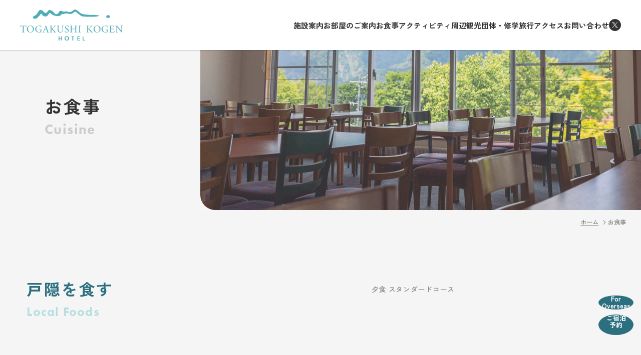

--- FILE ---
content_type: text/html; charset=UTF-8
request_url: https://togakushikogenhotel.co.jp/cuisine/
body_size: 39336
content:
<!DOCTYPE html>
<html lang="ja">
<head>
<meta charset="utf-8">
<meta http-equiv="X-UA-Compatible" content="IE=edge,chrome=1">
<meta name="format-detection" content="telephone=no">
<meta name="viewport" content="width=device-width,initial-scale=1.0">
<title>戸隠高原ホテル【公式サイト】</title>
<meta property="og:locale" content="ja_JP">

<!-- Google Tag Manager -->
<script>(function(w,d,s,l,i){w[l]=w[l]||[];w[l].push({'gtm.start':
new Date().getTime(),event:'gtm.js'});var f=d.getElementsByTagName(s)[0],
j=d.createElement(s),dl=l!='dataLayer'?'&l='+l:'';j.async=true;j.src=
'https://www.googletagmanager.com/gtm.js?id='+i+dl;f.parentNode.insertBefore(j,f);
})(window,document,'script','dataLayer','GTM-TBXKF2DL');</script>
<!-- End Google Tag Manager -->

<!-- font -->
<script>
  (function(d) {
    var config = {
      kitId: 'urq6vvq',
      scriptTimeout: 3000,
      async: true
    },
    h=d.documentElement,t=setTimeout(function(){h.className=h.className.replace(/\bwf-loading\b/g,"")+" wf-inactive";},config.scriptTimeout),tk=d.createElement("script"),f=false,s=d.getElementsByTagName("script")[0],a;h.className+=" wf-loading";tk.src='https://use.typekit.net/'+config.kitId+'.js';tk.async=true;tk.onload=tk.onreadystatechange=function(){a=this.readyState;if(f||a&&a!="complete"&&a!="loaded")return;f=true;clearTimeout(t);try{Typekit.load(config)}catch(e){}};s.parentNode.insertBefore(tk,s)
  })(document);
</script>

<!-- style -->
<link rel="stylesheet" type="text/css" href="https://togakushikogenhotel.co.jp/wp/wp-content/themes/togakushikogenhotel/assets/css/common.css?1756891454">
<link rel="stylesheet" type="text/css" href="https://togakushikogenhotel.co.jp/wp/wp-content/themes/togakushikogenhotel/assets/css/cuisine.css?1756862498">
<!-- icon -->
<link rel="shortcut icon" href="https://togakushikogenhotel.co.jp/wp/wp-content/themes/togakushikogenhotel/assets/img/common/favicon.ico" type="image/vnd.microsoft.icon">
<link rel="apple-touch-icon" href="https://togakushikogenhotel.co.jp/wp/wp-content/themes/togakushikogenhotel/assets/img/common/apple-touch-icon.png">


		<!-- All in One SEO 4.8.7 - aioseo.com -->
	<meta name="description" content="戸隠高原ホテルでは、信州の大自然が産んだ魅力あふれる旬の食材をふんだんに使った、和洋折衷のお料理をご提供します。ゆったりとしたひと時をお楽しみください。" />
	<meta name="robots" content="max-image-preview:large" />
	<link rel="canonical" href="https://togakushikogenhotel.co.jp/cuisine/" />
	<meta name="generator" content="All in One SEO (AIOSEO) 4.8.7" />
		<meta property="og:locale" content="ja_JP" />
		<meta property="og:site_name" content="戸隠高原ホテル【公式サイト】 | 四季折々の自然に包まれた戸隠高原ホテル。スキー・スノーボードや自然散策、地元食材を活かした料理とともに、信州ならではの滞在をお楽しみください。" />
		<meta property="og:type" content="article" />
		<meta property="og:title" content="お食事 | 戸隠高原ホテル【公式サイト】" />
		<meta property="og:description" content="戸隠高原ホテルでは、信州の大自然が産んだ魅力あふれる旬の食材をふんだんに使った、和洋折衷のお料理をご提供します。ゆったりとしたひと時をお楽しみください。" />
		<meta property="og:url" content="https://togakushikogenhotel.co.jp/cuisine/" />
		<meta property="og:image" content="https://togakushikogenhotel.co.jp/wp/wp-content/uploads/2025/09/img_ogp.jpg" />
		<meta property="og:image:secure_url" content="https://togakushikogenhotel.co.jp/wp/wp-content/uploads/2025/09/img_ogp.jpg" />
		<meta property="og:image:width" content="1200" />
		<meta property="og:image:height" content="630" />
		<meta property="article:published_time" content="2025-07-10T07:27:53+00:00" />
		<meta property="article:modified_time" content="2025-09-03T02:03:58+00:00" />
		<meta name="twitter:card" content="summary_large_image" />
		<meta name="twitter:site" content="@kogenhotel" />
		<meta name="twitter:title" content="お食事 | 戸隠高原ホテル【公式サイト】" />
		<meta name="twitter:description" content="戸隠高原ホテルでは、信州の大自然が産んだ魅力あふれる旬の食材をふんだんに使った、和洋折衷のお料理をご提供します。ゆったりとしたひと時をお楽しみください。" />
		<meta name="twitter:creator" content="@kogenhotel" />
		<meta name="twitter:image" content="https://togakushikogenhotel.co.jp/wp/wp-content/uploads/2025/09/img_ogp.jpg" />
		<script type="application/ld+json" class="aioseo-schema">
			{"@context":"https:\/\/schema.org","@graph":[{"@type":"BreadcrumbList","@id":"https:\/\/togakushikogenhotel.co.jp\/cuisine\/#breadcrumblist","itemListElement":[{"@type":"ListItem","@id":"https:\/\/togakushikogenhotel.co.jp#listItem","position":1,"name":"Home","item":"https:\/\/togakushikogenhotel.co.jp","nextItem":{"@type":"ListItem","@id":"https:\/\/togakushikogenhotel.co.jp\/cuisine\/#listItem","name":"\u304a\u98df\u4e8b"}},{"@type":"ListItem","@id":"https:\/\/togakushikogenhotel.co.jp\/cuisine\/#listItem","position":2,"name":"\u304a\u98df\u4e8b","previousItem":{"@type":"ListItem","@id":"https:\/\/togakushikogenhotel.co.jp#listItem","name":"Home"}}]},{"@type":"Organization","@id":"https:\/\/togakushikogenhotel.co.jp\/#organization","name":"\u6238\u96a0\u9ad8\u539f\u30db\u30c6\u30eb\u3010\u516c\u5f0f\u30b5\u30a4\u30c8\u3011","description":"\u56db\u5b63\u6298\u3005\u306e\u81ea\u7136\u306b\u5305\u307e\u308c\u305f\u6238\u96a0\u9ad8\u539f\u30db\u30c6\u30eb\u3002\u30b9\u30ad\u30fc\u30fb\u30b9\u30ce\u30fc\u30dc\u30fc\u30c9\u3084\u81ea\u7136\u6563\u7b56\u3001\u5730\u5143\u98df\u6750\u3092\u6d3b\u304b\u3057\u305f\u6599\u7406\u3068\u3068\u3082\u306b\u3001\u4fe1\u5dde\u306a\u3089\u3067\u306f\u306e\u6ede\u5728\u3092\u304a\u697d\u3057\u307f\u304f\u3060\u3055\u3044\u3002","url":"https:\/\/togakushikogenhotel.co.jp\/","sameAs":["https:\/\/x.com\/kogenhotel"]},{"@type":"WebPage","@id":"https:\/\/togakushikogenhotel.co.jp\/cuisine\/#webpage","url":"https:\/\/togakushikogenhotel.co.jp\/cuisine\/","name":"\u304a\u98df\u4e8b | \u6238\u96a0\u9ad8\u539f\u30db\u30c6\u30eb\u3010\u516c\u5f0f\u30b5\u30a4\u30c8\u3011","description":"\u6238\u96a0\u9ad8\u539f\u30db\u30c6\u30eb\u3067\u306f\u3001\u4fe1\u5dde\u306e\u5927\u81ea\u7136\u304c\u7523\u3093\u3060\u9b45\u529b\u3042\u3075\u308c\u308b\u65ec\u306e\u98df\u6750\u3092\u3075\u3093\u3060\u3093\u306b\u4f7f\u3063\u305f\u3001\u548c\u6d0b\u6298\u8877\u306e\u304a\u6599\u7406\u3092\u3054\u63d0\u4f9b\u3057\u307e\u3059\u3002\u3086\u3063\u305f\u308a\u3068\u3057\u305f\u3072\u3068\u6642\u3092\u304a\u697d\u3057\u307f\u304f\u3060\u3055\u3044\u3002","inLanguage":"ja","isPartOf":{"@id":"https:\/\/togakushikogenhotel.co.jp\/#website"},"breadcrumb":{"@id":"https:\/\/togakushikogenhotel.co.jp\/cuisine\/#breadcrumblist"},"datePublished":"2025-07-10T16:27:53+09:00","dateModified":"2025-09-03T11:03:58+09:00"},{"@type":"WebSite","@id":"https:\/\/togakushikogenhotel.co.jp\/#website","url":"https:\/\/togakushikogenhotel.co.jp\/","name":"\u6238\u96a0\u9ad8\u539f\u30db\u30c6\u30eb\u3010\u516c\u5f0f\u30b5\u30a4\u30c8\u3011","description":"\u56db\u5b63\u6298\u3005\u306e\u81ea\u7136\u306b\u5305\u307e\u308c\u305f\u6238\u96a0\u9ad8\u539f\u30db\u30c6\u30eb\u3002\u30b9\u30ad\u30fc\u30fb\u30b9\u30ce\u30fc\u30dc\u30fc\u30c9\u3084\u81ea\u7136\u6563\u7b56\u3001\u5730\u5143\u98df\u6750\u3092\u6d3b\u304b\u3057\u305f\u6599\u7406\u3068\u3068\u3082\u306b\u3001\u4fe1\u5dde\u306a\u3089\u3067\u306f\u306e\u6ede\u5728\u3092\u304a\u697d\u3057\u307f\u304f\u3060\u3055\u3044\u3002","inLanguage":"ja","publisher":{"@id":"https:\/\/togakushikogenhotel.co.jp\/#organization"}}]}
		</script>
		<!-- All in One SEO -->

<style id='wp-img-auto-sizes-contain-inline-css' type='text/css'>
img:is([sizes=auto i],[sizes^="auto," i]){contain-intrinsic-size:3000px 1500px}
/*# sourceURL=wp-img-auto-sizes-contain-inline-css */
</style>
<style id='wp-block-library-inline-css' type='text/css'>
:root{--wp-block-synced-color:#7a00df;--wp-block-synced-color--rgb:122,0,223;--wp-bound-block-color:var(--wp-block-synced-color);--wp-editor-canvas-background:#ddd;--wp-admin-theme-color:#007cba;--wp-admin-theme-color--rgb:0,124,186;--wp-admin-theme-color-darker-10:#006ba1;--wp-admin-theme-color-darker-10--rgb:0,107,160.5;--wp-admin-theme-color-darker-20:#005a87;--wp-admin-theme-color-darker-20--rgb:0,90,135;--wp-admin-border-width-focus:2px}@media (min-resolution:192dpi){:root{--wp-admin-border-width-focus:1.5px}}.wp-element-button{cursor:pointer}:root .has-very-light-gray-background-color{background-color:#eee}:root .has-very-dark-gray-background-color{background-color:#313131}:root .has-very-light-gray-color{color:#eee}:root .has-very-dark-gray-color{color:#313131}:root .has-vivid-green-cyan-to-vivid-cyan-blue-gradient-background{background:linear-gradient(135deg,#00d084,#0693e3)}:root .has-purple-crush-gradient-background{background:linear-gradient(135deg,#34e2e4,#4721fb 50%,#ab1dfe)}:root .has-hazy-dawn-gradient-background{background:linear-gradient(135deg,#faaca8,#dad0ec)}:root .has-subdued-olive-gradient-background{background:linear-gradient(135deg,#fafae1,#67a671)}:root .has-atomic-cream-gradient-background{background:linear-gradient(135deg,#fdd79a,#004a59)}:root .has-nightshade-gradient-background{background:linear-gradient(135deg,#330968,#31cdcf)}:root .has-midnight-gradient-background{background:linear-gradient(135deg,#020381,#2874fc)}:root{--wp--preset--font-size--normal:16px;--wp--preset--font-size--huge:42px}.has-regular-font-size{font-size:1em}.has-larger-font-size{font-size:2.625em}.has-normal-font-size{font-size:var(--wp--preset--font-size--normal)}.has-huge-font-size{font-size:var(--wp--preset--font-size--huge)}.has-text-align-center{text-align:center}.has-text-align-left{text-align:left}.has-text-align-right{text-align:right}.has-fit-text{white-space:nowrap!important}#end-resizable-editor-section{display:none}.aligncenter{clear:both}.items-justified-left{justify-content:flex-start}.items-justified-center{justify-content:center}.items-justified-right{justify-content:flex-end}.items-justified-space-between{justify-content:space-between}.screen-reader-text{border:0;clip-path:inset(50%);height:1px;margin:-1px;overflow:hidden;padding:0;position:absolute;width:1px;word-wrap:normal!important}.screen-reader-text:focus{background-color:#ddd;clip-path:none;color:#444;display:block;font-size:1em;height:auto;left:5px;line-height:normal;padding:15px 23px 14px;text-decoration:none;top:5px;width:auto;z-index:100000}html :where(.has-border-color){border-style:solid}html :where([style*=border-top-color]){border-top-style:solid}html :where([style*=border-right-color]){border-right-style:solid}html :where([style*=border-bottom-color]){border-bottom-style:solid}html :where([style*=border-left-color]){border-left-style:solid}html :where([style*=border-width]){border-style:solid}html :where([style*=border-top-width]){border-top-style:solid}html :where([style*=border-right-width]){border-right-style:solid}html :where([style*=border-bottom-width]){border-bottom-style:solid}html :where([style*=border-left-width]){border-left-style:solid}html :where(img[class*=wp-image-]){height:auto;max-width:100%}:where(figure){margin:0 0 1em}html :where(.is-position-sticky){--wp-admin--admin-bar--position-offset:var(--wp-admin--admin-bar--height,0px)}@media screen and (max-width:600px){html :where(.is-position-sticky){--wp-admin--admin-bar--position-offset:0px}}

/*# sourceURL=wp-block-library-inline-css */
</style><style id='global-styles-inline-css' type='text/css'>
:root{--wp--preset--aspect-ratio--square: 1;--wp--preset--aspect-ratio--4-3: 4/3;--wp--preset--aspect-ratio--3-4: 3/4;--wp--preset--aspect-ratio--3-2: 3/2;--wp--preset--aspect-ratio--2-3: 2/3;--wp--preset--aspect-ratio--16-9: 16/9;--wp--preset--aspect-ratio--9-16: 9/16;--wp--preset--color--black: #000000;--wp--preset--color--cyan-bluish-gray: #abb8c3;--wp--preset--color--white: #ffffff;--wp--preset--color--pale-pink: #f78da7;--wp--preset--color--vivid-red: #cf2e2e;--wp--preset--color--luminous-vivid-orange: #ff6900;--wp--preset--color--luminous-vivid-amber: #fcb900;--wp--preset--color--light-green-cyan: #7bdcb5;--wp--preset--color--vivid-green-cyan: #00d084;--wp--preset--color--pale-cyan-blue: #8ed1fc;--wp--preset--color--vivid-cyan-blue: #0693e3;--wp--preset--color--vivid-purple: #9b51e0;--wp--preset--gradient--vivid-cyan-blue-to-vivid-purple: linear-gradient(135deg,rgb(6,147,227) 0%,rgb(155,81,224) 100%);--wp--preset--gradient--light-green-cyan-to-vivid-green-cyan: linear-gradient(135deg,rgb(122,220,180) 0%,rgb(0,208,130) 100%);--wp--preset--gradient--luminous-vivid-amber-to-luminous-vivid-orange: linear-gradient(135deg,rgb(252,185,0) 0%,rgb(255,105,0) 100%);--wp--preset--gradient--luminous-vivid-orange-to-vivid-red: linear-gradient(135deg,rgb(255,105,0) 0%,rgb(207,46,46) 100%);--wp--preset--gradient--very-light-gray-to-cyan-bluish-gray: linear-gradient(135deg,rgb(238,238,238) 0%,rgb(169,184,195) 100%);--wp--preset--gradient--cool-to-warm-spectrum: linear-gradient(135deg,rgb(74,234,220) 0%,rgb(151,120,209) 20%,rgb(207,42,186) 40%,rgb(238,44,130) 60%,rgb(251,105,98) 80%,rgb(254,248,76) 100%);--wp--preset--gradient--blush-light-purple: linear-gradient(135deg,rgb(255,206,236) 0%,rgb(152,150,240) 100%);--wp--preset--gradient--blush-bordeaux: linear-gradient(135deg,rgb(254,205,165) 0%,rgb(254,45,45) 50%,rgb(107,0,62) 100%);--wp--preset--gradient--luminous-dusk: linear-gradient(135deg,rgb(255,203,112) 0%,rgb(199,81,192) 50%,rgb(65,88,208) 100%);--wp--preset--gradient--pale-ocean: linear-gradient(135deg,rgb(255,245,203) 0%,rgb(182,227,212) 50%,rgb(51,167,181) 100%);--wp--preset--gradient--electric-grass: linear-gradient(135deg,rgb(202,248,128) 0%,rgb(113,206,126) 100%);--wp--preset--gradient--midnight: linear-gradient(135deg,rgb(2,3,129) 0%,rgb(40,116,252) 100%);--wp--preset--font-size--small: 13px;--wp--preset--font-size--medium: 20px;--wp--preset--font-size--large: 36px;--wp--preset--font-size--x-large: 42px;--wp--preset--spacing--20: 0.44rem;--wp--preset--spacing--30: 0.67rem;--wp--preset--spacing--40: 1rem;--wp--preset--spacing--50: 1.5rem;--wp--preset--spacing--60: 2.25rem;--wp--preset--spacing--70: 3.38rem;--wp--preset--spacing--80: 5.06rem;--wp--preset--shadow--natural: 6px 6px 9px rgba(0, 0, 0, 0.2);--wp--preset--shadow--deep: 12px 12px 50px rgba(0, 0, 0, 0.4);--wp--preset--shadow--sharp: 6px 6px 0px rgba(0, 0, 0, 0.2);--wp--preset--shadow--outlined: 6px 6px 0px -3px rgb(255, 255, 255), 6px 6px rgb(0, 0, 0);--wp--preset--shadow--crisp: 6px 6px 0px rgb(0, 0, 0);}:where(.is-layout-flex){gap: 0.5em;}:where(.is-layout-grid){gap: 0.5em;}body .is-layout-flex{display: flex;}.is-layout-flex{flex-wrap: wrap;align-items: center;}.is-layout-flex > :is(*, div){margin: 0;}body .is-layout-grid{display: grid;}.is-layout-grid > :is(*, div){margin: 0;}:where(.wp-block-columns.is-layout-flex){gap: 2em;}:where(.wp-block-columns.is-layout-grid){gap: 2em;}:where(.wp-block-post-template.is-layout-flex){gap: 1.25em;}:where(.wp-block-post-template.is-layout-grid){gap: 1.25em;}.has-black-color{color: var(--wp--preset--color--black) !important;}.has-cyan-bluish-gray-color{color: var(--wp--preset--color--cyan-bluish-gray) !important;}.has-white-color{color: var(--wp--preset--color--white) !important;}.has-pale-pink-color{color: var(--wp--preset--color--pale-pink) !important;}.has-vivid-red-color{color: var(--wp--preset--color--vivid-red) !important;}.has-luminous-vivid-orange-color{color: var(--wp--preset--color--luminous-vivid-orange) !important;}.has-luminous-vivid-amber-color{color: var(--wp--preset--color--luminous-vivid-amber) !important;}.has-light-green-cyan-color{color: var(--wp--preset--color--light-green-cyan) !important;}.has-vivid-green-cyan-color{color: var(--wp--preset--color--vivid-green-cyan) !important;}.has-pale-cyan-blue-color{color: var(--wp--preset--color--pale-cyan-blue) !important;}.has-vivid-cyan-blue-color{color: var(--wp--preset--color--vivid-cyan-blue) !important;}.has-vivid-purple-color{color: var(--wp--preset--color--vivid-purple) !important;}.has-black-background-color{background-color: var(--wp--preset--color--black) !important;}.has-cyan-bluish-gray-background-color{background-color: var(--wp--preset--color--cyan-bluish-gray) !important;}.has-white-background-color{background-color: var(--wp--preset--color--white) !important;}.has-pale-pink-background-color{background-color: var(--wp--preset--color--pale-pink) !important;}.has-vivid-red-background-color{background-color: var(--wp--preset--color--vivid-red) !important;}.has-luminous-vivid-orange-background-color{background-color: var(--wp--preset--color--luminous-vivid-orange) !important;}.has-luminous-vivid-amber-background-color{background-color: var(--wp--preset--color--luminous-vivid-amber) !important;}.has-light-green-cyan-background-color{background-color: var(--wp--preset--color--light-green-cyan) !important;}.has-vivid-green-cyan-background-color{background-color: var(--wp--preset--color--vivid-green-cyan) !important;}.has-pale-cyan-blue-background-color{background-color: var(--wp--preset--color--pale-cyan-blue) !important;}.has-vivid-cyan-blue-background-color{background-color: var(--wp--preset--color--vivid-cyan-blue) !important;}.has-vivid-purple-background-color{background-color: var(--wp--preset--color--vivid-purple) !important;}.has-black-border-color{border-color: var(--wp--preset--color--black) !important;}.has-cyan-bluish-gray-border-color{border-color: var(--wp--preset--color--cyan-bluish-gray) !important;}.has-white-border-color{border-color: var(--wp--preset--color--white) !important;}.has-pale-pink-border-color{border-color: var(--wp--preset--color--pale-pink) !important;}.has-vivid-red-border-color{border-color: var(--wp--preset--color--vivid-red) !important;}.has-luminous-vivid-orange-border-color{border-color: var(--wp--preset--color--luminous-vivid-orange) !important;}.has-luminous-vivid-amber-border-color{border-color: var(--wp--preset--color--luminous-vivid-amber) !important;}.has-light-green-cyan-border-color{border-color: var(--wp--preset--color--light-green-cyan) !important;}.has-vivid-green-cyan-border-color{border-color: var(--wp--preset--color--vivid-green-cyan) !important;}.has-pale-cyan-blue-border-color{border-color: var(--wp--preset--color--pale-cyan-blue) !important;}.has-vivid-cyan-blue-border-color{border-color: var(--wp--preset--color--vivid-cyan-blue) !important;}.has-vivid-purple-border-color{border-color: var(--wp--preset--color--vivid-purple) !important;}.has-vivid-cyan-blue-to-vivid-purple-gradient-background{background: var(--wp--preset--gradient--vivid-cyan-blue-to-vivid-purple) !important;}.has-light-green-cyan-to-vivid-green-cyan-gradient-background{background: var(--wp--preset--gradient--light-green-cyan-to-vivid-green-cyan) !important;}.has-luminous-vivid-amber-to-luminous-vivid-orange-gradient-background{background: var(--wp--preset--gradient--luminous-vivid-amber-to-luminous-vivid-orange) !important;}.has-luminous-vivid-orange-to-vivid-red-gradient-background{background: var(--wp--preset--gradient--luminous-vivid-orange-to-vivid-red) !important;}.has-very-light-gray-to-cyan-bluish-gray-gradient-background{background: var(--wp--preset--gradient--very-light-gray-to-cyan-bluish-gray) !important;}.has-cool-to-warm-spectrum-gradient-background{background: var(--wp--preset--gradient--cool-to-warm-spectrum) !important;}.has-blush-light-purple-gradient-background{background: var(--wp--preset--gradient--blush-light-purple) !important;}.has-blush-bordeaux-gradient-background{background: var(--wp--preset--gradient--blush-bordeaux) !important;}.has-luminous-dusk-gradient-background{background: var(--wp--preset--gradient--luminous-dusk) !important;}.has-pale-ocean-gradient-background{background: var(--wp--preset--gradient--pale-ocean) !important;}.has-electric-grass-gradient-background{background: var(--wp--preset--gradient--electric-grass) !important;}.has-midnight-gradient-background{background: var(--wp--preset--gradient--midnight) !important;}.has-small-font-size{font-size: var(--wp--preset--font-size--small) !important;}.has-medium-font-size{font-size: var(--wp--preset--font-size--medium) !important;}.has-large-font-size{font-size: var(--wp--preset--font-size--large) !important;}.has-x-large-font-size{font-size: var(--wp--preset--font-size--x-large) !important;}
/*# sourceURL=global-styles-inline-css */
</style>

<style id='classic-theme-styles-inline-css' type='text/css'>
/*! This file is auto-generated */
.wp-block-button__link{color:#fff;background-color:#32373c;border-radius:9999px;box-shadow:none;text-decoration:none;padding:calc(.667em + 2px) calc(1.333em + 2px);font-size:1.125em}.wp-block-file__button{background:#32373c;color:#fff;text-decoration:none}
/*# sourceURL=/wp-includes/css/classic-themes.min.css */
</style>
<noscript><style>.lazyload[data-src]{display:none !important;}</style></noscript><style>.lazyload{background-image:none !important;}.lazyload:before{background-image:none !important;}</style>
</head>
<body class="">

<!-- Google Tag Manager (noscript) -->
<noscript><iframe src="https://www.googletagmanager.com/ns.html?id=GTM-TBXKF2DL"
height="0" width="0" style="display:none;visibility:hidden"></iframe></noscript>
<!-- End Google Tag Manager (noscript) -->
 
<header class="l-header">
  <div class="l-header_logo">
    <a href="https://togakushikogenhotel.co.jp/">
      <picture>
        <source  media="(min-width: 1000px)" data-srcset="https://togakushikogenhotel.co.jp/wp/wp-content/themes/togakushikogenhotel/assets/img/common/logo01.svg">
        <img src="[data-uri]" alt="戸隠高原ホテル" data-src="https://togakushikogenhotel.co.jp/wp/wp-content/themes/togakushikogenhotel/assets/img/common/logo02.svg" decoding="async" class="lazyload" />
      </picture><noscript><img src="https://togakushikogenhotel.co.jp/wp/wp-content/themes/togakushikogenhotel/assets/img/common/logo02.svg" alt="戸隠高原ホテル" data-eio="l" /></noscript>
    </a>
  </div>
  <nav id="js-navMenu" class="l-nav_menu">
    <div class="l-nav_mask"></div>
    <div class="l-nav_container">
      <div class="l-nav__inner">
        <ul class="l-navList">
          <li><a href="https://togakushikogenhotel.co.jp/facility/">施設案内</a></li>
          <li><a href="https://togakushikogenhotel.co.jp/room/">お部屋のご案内</a></li>
          <li><a href="https://togakushikogenhotel.co.jp/cuisine/">お食事</a></li>
          <li><a href="https://togakushikogenhotel.co.jp/activity/">アクティビティ</a></li>
          <li><a href="https://togakushikogenhotel.co.jp/activity/sightseeing/">周辺観光</a></li>
          <li><a href="https://togakushikogenhotel.co.jp/group/">団体・修学旅行</a></li>
          <li><a href="https://togakushikogenhotel.co.jp/access/">アクセス</a></li>
          <li><a href="#contact">お問い合わせ</a></li>
        </ul>
        <ul class="l-nav_other">
          <li><a href="/overseas">For Overseas</a></li>
        </ul>
        <ul class="l-nav_sns">
          <li><a href="https://x.com/kogenhotel" target="_blank"><img src="[data-uri]" alt="x" data-src="https://togakushikogenhotel.co.jp/wp/wp-content/themes/togakushikogenhotel/assets/img/common/icn_x_black.svg" decoding="async" class="lazyload"><noscript><img src="https://togakushikogenhotel.co.jp/wp/wp-content/themes/togakushikogenhotel/assets/img/common/icn_x_black.svg" alt="x" data-eio="l"></noscript></a></li>
        </ul>
      </div>
    </div>
  </nav>
  <!-- /js-navMenu -->

  <div id="js-navTrigger" class="l-nav_trigger">
    <div class="l-nav_trigger__inner">
      <span></span>
      <span></span>
      <span></span>
    </div>
  </div>
  <!-- /js-navTrigger -->
</header>

<main>

<section class="p-ttl l-page_ttl01">
  <div class="l-page_ttl-txt">
    <h1>
      <span class="ttl_ja">お食事</span>
      <span class="ttl_en u-ff__futura">Cuisine</span>
    </h1>
  </div>
  <div class="l-page_ttl-img lazyload" style="" data-back="https://togakushikogenhotel.co.jp/wp/wp-content/themes/togakushikogenhotel/assets/img/cuisine/ttl_img.jpg"></div>
</section>
<!-- /ttl -->

<ul class="l-breadcrumb "><li><a href="https://togakushikogenhotel.co.jp/">ホーム</a></li><li>お食事</li></ul><!-- /breadcrumb -->
<section id="intro" class="p-intro">
  <div class="p-intro__block">
    <div class="block-txt">
      <h2 class="block-ttl js-ani__item ani-fadein">
        <span class="ttl_ja">戸隠を食す</span>
        <span class="ttl_en u-ff__futura">Local Foods</span>
      </h2>
      <div class="block-desc js-ani__item ani-fadein">
        <p>当館では信州の大自然が産んだ魅力あふれる旬の食材をふんだんに使った、和洋折衷のお料理をご提供します。定番料理から素材に応じた創作料理、また戸隠神社の宿坊の料理として広まった戸隠そばまで、美味しいお料理と地酒を気軽に楽しんで頂けます。季節の食材はシンプルに素材の味を引き出すことを心がけて丁寧に調理しています。</p>
      </div>
    </div>
    <div class="block-img js-ani__item ani-fadein">
      <div class="img__wrap lazyload" style="" data-back="https://togakushikogenhotel.co.jp/wp/wp-content/themes/togakushikogenhotel/assets/img/cuisine/intro_img01.jpg?250805"></div>
      <div class="img-caption">夕食 スタンダードコース</div>
    </div>
  </div>
  <div class="p-intro__block">
    <div class="block-txt">
      <h2 class="block-ttl js-ani__item ani-fadein">
        <span class="ttl_ja">季節とともにくつろぐ</span>
        <span class="ttl_en u-ff__futura">Seasonal Foods</span>
      </h2>
      <div class="block-desc js-ani__item ani-fadein">
        <p>朝は季節で彩りを変える豊かな景観を、夜は照明を落としてぬくもりある雰囲気を楽しみながら、開放感あふれる落ち着いた店内で、ゆったりとくつろぎの時間を過ごして頂けるようにお迎え致します。大切な人や、気の合う仲間とわいわいお食事を楽しみたいとき、一日の旅の疲れを癒したいときに、お越し頂いたお客様においしい時間をゆったり過ごして頂き普段使いから特別な記念日まで皆様のお食事に寄り添う場所でありたいと考えています。</p>
      </div>
    </div>
    <div class="block-img js-ani__item ani-fadein">
      <div class="img__wrap lazyload" style="" data-back="https://togakushikogenhotel.co.jp/wp/wp-content/themes/togakushikogenhotel/assets/img/cuisine/intro_img02.jpg?250805"></div>
      <div class="img-caption">お食事場所 レストラン</div>
    </div>
  </div>
</section>
<!-- /facility -->

<section class="p-about">
  <div id="dinner" class="p-about__block --dinner">
    <div class="block-ttl">
      <h3>夕食</h3>
      <p>1泊2食付き、または夕食付きでご予約いただいた場合は、季節の和食膳を基本としております。<br>その他に以下のプランもご用意しておりますので、ご予約の際にお選びご検討ください。</p>
    </div>
    <div class="block-container">
      <div class="container__item">
        <div class="item-img js-ani__item ani-fadein">
          <ul class="js-sliderAbout">
            <li class="slider__item">
              <div class="slider-img lazyload" style="" data-back="https://togakushikogenhotel.co.jp/wp/wp-content/themes/togakushikogenhotel/assets/img/cuisine/dinner_sukiyaki.jpg"></div>
            </li>
          </ul>
        </div>
        <div class="item-txt js-ani__item ani-fadein">
          <h4 class="item-ttl">国産牛のすき焼きコース</h4>
          <div class="item-desc">
            <p>国産牛を使ったすき焼きコース。<br>戸隠の高原野菜や、戸隠の水で作った豆腐とお肉だけではなく素材にもこだわった人気のコースになります。<br>季節を問わずお召し上がりいただけます。</p>
          </div>
        </div>
      </div>
      <div class="container__item">
        <div class="item-img js-ani__item ani-fadein">
          <ul class="js-sliderAbout">
            <li class="slider__item">
              <div class="slider-img lazyload" style="" data-back="https://togakushikogenhotel.co.jp/wp/wp-content/themes/togakushikogenhotel/assets/img/cuisine/dinner_shabushabu.jpg"></div>
            </li>
          </ul>
        </div>
        <div class="item-txt js-ani__item ani-fadein">
          <h4 class="item-ttl">信州豚しゃぶしゃぶコース</h4>
          <div class="item-desc">
            <p>信州豚は、健康にすくすく育った豚肉なので臭みがなく、適度に脂が入ってジューシーで柔らかです。<br>厳選された豚肉と野菜を組み合わせ、長ネギをたっぷり入れた「戸隠の蕎麦だれ」でお召し上がりください。</p>
          </div>
        </div>
      </div>
      <div class="container__item">
        <div class="item-img js-ani__item ani-fadein">
          <ul class="js-sliderAbout">
            <li class="slider__item">
              <div class="slider-img lazyload" style="" data-back="https://togakushikogenhotel.co.jp/wp/wp-content/themes/togakushikogenhotel/assets/img/cuisine/dinner_yogan.jpg"></div>
            </li>
          </ul>
        </div>
        <div class="item-txt js-ani__item ani-fadein">
          <h4 class="item-ttl">溶岩焼きコース</h4>
          <div class="item-desc">
            <p>国産牛を使った溶岩焼きコース。 戸隠の高原野菜や、戸隠の水で作った豆腐とお肉だけではなく素材にもこだわった人気のコースになります。<br>季節を問わずお召し上がりいただけます。</p>
          </div>
        </div>
      </div>
      <div class="container__item">
        <div class="item-img js-ani__item ani-fadein">
          <ul class="js-sliderAbout">
            <li class="slider__item">
              <div class="slider-img lazyload" style="" data-back="https://togakushikogenhotel.co.jp/wp/wp-content/themes/togakushikogenhotel/assets/img/cuisine/dinner_basashi.jpg"></div>
            </li>
          </ul>
        </div>
        <div class="item-txt js-ani__item ani-fadein">
          <h4 class="item-ttl">⾺刺しと三種の地酒付きコース</h4>
          <div class="item-desc">
            <p>信州の恵みを味わえる、地酒三種と馬刺しの贅沢なセットです。<br>雪の中で熟成させた「戸隠雪中酒」をメインに、近隣の地酒を飲み比べ。さっぱりとした後味の馬刺しも是非ご賞味ください。</p>
          </div>
        </div>
      </div>
    </div>
  </div>
  <div id="breakfast" class="p-about__block --breakfast">
    <div class="block-ttl">
      <h3>朝食</h3>
    </div>
    <div class="block-container">
      <div class="container__item">
        <div class="item-img js-ani__item ani-fadein">
          <ul class="js-sliderAbout">
            <li class="slider__item">
              <div class="slider-img lazyload" style="" data-back="https://togakushikogenhotel.co.jp/wp/wp-content/themes/togakushikogenhotel/assets/img/cuisine/breakfast.jpg"></div>
            </li>
          </ul>
        </div>
        <div class="item-txt js-ani__item ani-fadein">
          <h4 class="item-ttl">心安らぐ和食の朝食</h4>
          <div class="item-desc">
            <p>朝食は焼き魚や卵料理など、心がほっと安らぐお料理をご用意いたします。<br>ごはんの進むお料理の数々で、元気な朝をお迎えください。</p>
          </div>
        </div>
      </div>
    </div>
  </div>
</section>
<!-- /about -->

</main>

<div class="l-fixedBtn js-fixedBtn">
  <ul class="l-fixedBtnList">
    <li class="u-md__none"><a href="https://togakushikogenhotel.co.jp/overseas/"><span>For<br>Overseas</span></a></li>
    <li><a class="--blank" href="https://togakushi.rwiths.net/r-withs/tfi0010a.do" target="_blank"><span>ご宿泊<br>予約</span></a></li>
  </ul>
</div>

<footer class="l-footer js-bgTrigger" data-bg="https://togakushikogenhotel.co.jp/wp/wp-content/themes/togakushikogenhotel/assets/img/common/footer_bg.jpg">
  <div class="l-footer_aside">
    <div class="l-footer_aside__item --booking">
      <h5 class="item-ttl">
        <span class="ttl_en u-ff__futura">Booking</span>
        <span class="ttl_ja">空室／宿泊プラン検索</span>
      </h5>
      <div class="item__inner">
        <ul class="booking-btnList">
          <li><a href="https://togakushi.rwiths.net/r-withs/tfs0010a.do" target="_blank">空室検索はこちら</a></li>
          <li><a href="https://togakushi.rwiths.net/r-withs/tfi0010a.do" target="_blank">プラン検索はこちら</a></li>
        </ul>
        <ul class="booking-noteList">
          <li>プランからのご予約にはメールアドレスが必要になります。</li>
          <li>ご予約完了後に発行される<span class="u-fw__700">「予約番号」は必ずお控え下さい。</span></li>
          <li>ご予約申し込み確定後のキャンセルには、予約された際のメールアドレスとパスワードが必要となります。</li>
          <li>新規で会員登録をする場合、会員情報入力画面の「会員番号」はお客様任意の番号をご入力ください。</li>
        </ul>
      </div>
    </div>
    <div id="contact" class="l-footer_aside__item --contact">
      <h5 class="item-ttl">
        <span class="ttl_en u-ff__futura">Contact Us</span>
        <span class="ttl_ja">お問い合せ</span>
      </h5>
      <div class="item__inner">
        <div class="contact-img">
          <picture>
            <source  media="(min-width: 768px)" data-srcset="https://togakushikogenhotel.co.jp/wp/wp-content/themes/togakushikogenhotel/assets/img/common/img_contact_pc.svg">
            <img src="[data-uri]" alt="" data-src="https://togakushikogenhotel.co.jp/wp/wp-content/themes/togakushikogenhotel/assets/img/common/img_contact_sp.svg" decoding="async" class="lazyload" />
          </picture><noscript><img src="https://togakushikogenhotel.co.jp/wp/wp-content/themes/togakushikogenhotel/assets/img/common/img_contact_sp.svg" alt="" data-eio="l" /></noscript>
        </div>
      </div>
    </div>
  </div>
  <div class="l-footer_container">
    <div class="l-footer__inner">
      <div class="l-footer_logo">
        <a href="https://togakushikogenhotel.co.jp/"><img src="[data-uri]" alt="戸隠高原ホテル" data-src="https://togakushikogenhotel.co.jp/wp/wp-content/themes/togakushikogenhotel/assets/img/common/logo01.svg" decoding="async" class="lazyload"><noscript><img src="https://togakushikogenhotel.co.jp/wp/wp-content/themes/togakushikogenhotel/assets/img/common/logo01.svg" alt="戸隠高原ホテル" data-eio="l"></noscript></a>
        <p>妙高戸隠連山国立公園 戸隠<br>戸隠スキー場横 戸隠高原ホテル</p>
      </div>
      <div class="l-footer_nav">
        <ul>
          <li><a href="https://togakushikogenhotel.co.jp/facility/">施設案内</a></li>
          <li><a href="https://togakushikogenhotel.co.jp/room/">お部屋のご案内</a></li>
          <li><a href="https://togakushikogenhotel.co.jp/cuisine/">お食事</a></li>
          <li><a href="https://togakushikogenhotel.co.jp/activity/">アクティビティ</a></li>
        </ul>
        <ul>
          <li><a href="https://togakushikogenhotel.co.jp/activity/sightseeing/">周辺観光</a></li>
          <li><a href="https://togakushikogenhotel.co.jp/group/">団体・修学旅行</a></li>
          <li><a href="https://togakushikogenhotel.co.jp/access/">アクセス</a></li>
          <li><a href="#contact">お問い合わせ</a></li>
        </ul>
      </div>
      <div class="l-footer_info">
        <p>〒381-4101 長野県長野市戸隠3682-6<br>tel: 026-254-2525　fax: 026-254-2526<br>チェックイン: 14:00-<br>チェックアウト: -10:00</p>
        <ul class="sns">
          <li><a href="https://x.com/kogenhotel" target="_blank"><img src="[data-uri]" alt="x" data-src="https://togakushikogenhotel.co.jp/wp/wp-content/themes/togakushikogenhotel/assets/img/common/icn_x_black.svg" decoding="async" class="lazyload"><noscript><img src="https://togakushikogenhotel.co.jp/wp/wp-content/themes/togakushikogenhotel/assets/img/common/icn_x_black.svg" alt="x" data-eio="l"></noscript></a></li>
        </ul>
      </div>
    </div>
    <div id="js-pageTop" class="l-page_top">
      <a href="#">TOPへ戻る</a>
    </div>
  </div>
  <div class="l-footer_copy">©2025 TOGAKUSHI KOUGEN HOTEL</div>
</footer>

<div class="l-fixedBg js-fixedBg"></div>

<script type="speculationrules">
{"prefetch":[{"source":"document","where":{"and":[{"href_matches":"/*"},{"not":{"href_matches":["/wp/wp-*.php","/wp/wp-admin/*","/wp/wp-content/uploads/*","/wp/wp-content/*","/wp/wp-content/plugins/*","/wp/wp-content/themes/togakushikogenhotel/*","/*\\?(.+)"]}},{"not":{"selector_matches":"a[rel~=\"nofollow\"]"}},{"not":{"selector_matches":".no-prefetch, .no-prefetch a"}}]},"eagerness":"conservative"}]}
</script>
<script type="text/javascript" id="eio-lazy-load-js-before">
/* <![CDATA[ */
var eio_lazy_vars = {"exactdn_domain":"","skip_autoscale":0,"threshold":0,"use_dpr":1};
//# sourceURL=eio-lazy-load-js-before
/* ]]> */
</script>
<script type="text/javascript" src="https://togakushikogenhotel.co.jp/wp/wp-content/plugins/ewww-image-optimizer/includes/lazysizes.min.js?ver=821" id="eio-lazy-load-js" async="async" data-wp-strategy="async"></script>
<script type="text/javascript" src="https://ajax.googleapis.com/ajax/libs/jquery/3.4.1/jquery.min.js?ver=3.4.1" id="jquery-js"></script>
<script type="text/javascript" src="https://togakushikogenhotel.co.jp/wp/wp-content/plugins/page-links-to/dist/new-tab.js?ver=3.3.7" id="page-links-to-js"></script>
<script src="https://togakushikogenhotel.co.jp/wp/wp-content/themes/togakushikogenhotel/assets/js/slick.js"></script>
<script src="https://cdnjs.cloudflare.com/ajax/libs/gsap/3.12.2/gsap.min.js"></script>
<script src="https://cdnjs.cloudflare.com/ajax/libs/gsap/3.12.2/ScrollTrigger.min.js"></script>
<script src="https://cdnjs.cloudflare.com/ajax/libs/gsap/3.12.2/ScrollToPlugin.min.js"></script>
<script src="https://togakushikogenhotel.co.jp/wp/wp-content/themes/togakushikogenhotel/assets/js/common.js?1756431327"></script>
<script>
//------------ slider ------------//
// about
$('.js-sliderAbout').slick({
  slidesToShow: 1,
  slidesToScroll: 1,
  autoplay: true,
  autoplaySpeed: 5000,
  speed: 300,
  arrows: false,
  dots: true,
  dotsClass: 'l-sliderDots01',
  infinite: true,
  fade: true,
  cssEase: 'linear',
});
</script>

</body>
</html>


--- FILE ---
content_type: text/css
request_url: https://togakushikogenhotel.co.jp/wp/wp-content/themes/togakushikogenhotel/assets/css/common.css?1756891454
body_size: 36899
content:
@charset "UTF-8";
/*! modern-css-reset */*,:after,:before{box-sizing:border-box}a,abbr,acronym,address,applet,article,aside,audio,b,big,blockquote,body,canvas,caption,center,cite,code,dd,del,details,dfn,div,dl,dt,em,embed,fieldset,figcaption,figure,footer,form,h1,h2,h3,h4,h5,h6,header,hgroup,html,i,iframe,img,ins,kbd,label,legend,li,mark,menu,nav,object,ol,output,p,pre,q,ruby,s,samp,section,small,span,strike,strong,sub,summary,sup,table,tbody,td,tfoot,th,thead,time,tr,tt,u,ul,var,video{margin:0;padding:0}article,aside,details,figcaption,figure,footer,header,hgroup,menu,nav,section{display:block}blockquote,q{quotes:none}blockquote:after,blockquote:before,q:after,q:before{content:"";content:none}ol[role=list],ul[role=list]{list-style:none}html:focus-within{scroll-behavior:smooth}body{min-height:100vh;text-rendering:optimizeSpeed;line-height:1.6}a:not([class]){-webkit-text-decoration-skip:ink;text-decoration-skip-ink:auto}img,picture{max-width:100%;display:block}button,input,select,textarea{font:inherit}button{background-color:transparent;border:none;cursor:pointer;outline:none;padding:0;appearance:none}table{border-collapse:collapse;border-spacing:0}a{color:inherit;text-decoration:none}@media (prefers-reduced-motion:reduce){html:focus-within{scroll-behavior:auto}*,:after,:before{animation-duration:0.01ms!important;animation-iteration-count:1!important;transition-duration:0.01ms!important;scroll-behavior:auto!important}}.slick-slider{position:relative;display:block;box-sizing:border-box;-webkit-touch-callout:none;-webkit-user-select:none;user-select:none;touch-action:pan-y;-webkit-tap-highlight-color:transparent}.slick-list{position:relative;overflow:hidden;display:block;margin:0;padding:0}.slick-list:focus{outline:none}.slick-list.dragging{cursor:pointer;cursor:hand}.slick-slider .slick-list,.slick-slider .slick-track{transform:translate3d(0,0,0);line-height:1}.slick-track{position:relative;left:0;top:0;display:block;margin-left:auto;margin-right:auto}.slick-track:after,.slick-track:before{content:"";display:table}.slick-track:after{clear:both}.slick-loading .slick-track{visibility:hidden}.slick-slide{float:left;height:100%;min-height:1px;line-height:1;display:none}[dir=rtl] .slick-slide{float:right}.slick-slide img{display:block}.slick-slide.slick-loading img{display:none}.slick-slide.dragging img{pointer-events:none}.slick-initialized .slick-slide{display:block}.slick-loading .slick-slide{visibility:hidden}.slick-vertical .slick-slide{display:block;height:auto;border:1px solid transparent}.slick-arrow.slick-hidden{display:none}body,html{width:100%}html{scroll-behavior:smooth;scroll-padding-top:100px}@media screen and (max-width:1000px){html{scroll-padding-top:0}}body{font-family:zen-kaku-gothic-new,"メイリオ",sans-serif;font-style:normal;font-size:1rem;font-weight:400;line-height:2;letter-spacing:0;color:#333;margin:0}body.no-scroll{position:relative;overflow:hidden}main{position:relative;display:block;background:#f5f5f5;border-radius:0 0 50px 50px;padding-bottom:clamp(4.375rem,3.15rem + 5.6vw,8.75rem)}section{position:relative}a{transition:all 0.3s ease}a.tel{text-decoration:underline}a.tel:hover{text-decoration:none}img{display:block;width:100%;height:auto;margin:0 auto}ul{list-style:none}input[type=button],input[type=submit]{border-radius:0;appearance:button;border:none;box-sizing:border-box}input[type=button]::-webkit-search-decoration,input[type=submit]::-webkit-search-decoration{display:none}input[type=button]::focus,input[type=submit]::focus{outline-offset:-2px}.grecaptcha-badge{display:none}.u-ff__futura{font-family:futura-pt,sans-serif}.u-fw__700,b,strong{font-weight:700}.u-fw__600{font-weight:500}.u-fw__500{font-weight:500}.u-fw__400{font-weight:400}.u-fs__75{font-size:75%}.u-ta__center{text-align:center!important}.u-ta__right{text-align:right!important}.u-clr__base{color:#333!important}.u-clr__back{color:#f5f5f5!important}.u-clr__blue01{color:#2c7080!important}.u-clr__blue02{color:#50acb7!important}.u-clr__blue03{color:#b9dee2!important}.u-clr__gray01{color:#cccccc!important}.u-clr__gray02{color:#808080!important}.u-bg__base{background-color:#333!important}.u-bg__back{background-color:#f5f5f5!important}.u-bg__blue01{background-color:#2c7080!important}.u-bg__blue02{background-color:#50acb7!important}.u-bg__blue03{background-color:#b9dee2!important}.u-bg__gray01{background-color:#cccccc!important}.u-bg__gray02{background-color:#808080!important}.u-sp__block{display:none}@media screen and (max-width:600px){.u-sp__block{display:inline}}@media screen and (max-width:600px){.u-sp__none{display:none}}.u-md__block{display:none}@media screen and (max-width:1000px){.u-md__block{display:inline}}@media screen and (max-width:1000px){.u-md__none{display:none}}.u-hover__zoomImg{position:relative;overflow:hidden}.u-hover__zoomImg img{transform:scale(1);transition:all 0.3s ease-out}.u-hover__zoomImg:hover img{transform:scale(1.1)}.c-btn01{position:relative;display:inline-block;font-size:1rem;font-weight:700;line-height:1.4;text-align:center;border:1px solid #333;border-radius:50px;padding:1em 3em}.c-btn01:before{content:"";display:block;position:absolute;top:50%;right:1.5em;width:5px;height:5px;background:#333;border-radius:50%;transform:translateY(-50%)}.c-btn01:after{content:"";display:block;position:absolute;top:50%;right:-2em;width:3.5em;height:1px;background:#333;transform-origin:left center;transform:translateY(-50%) scale(0,1);transition:0.3s ease}.c-btn01:hover:after{transform:translateY(-50%) scale(1,1)}.c-btn01.--clr_base{color:#333}.c-btn01.--clr_base:before{background:#2c7080}.c-btn01.--clr_base:after{background:#333}.c-btn01.--clr_back{color:#f5f5f5}.c-btn01.--clr_back:before{background:#2c7080}.c-btn01.--clr_back:after{background:#f5f5f5}.c-btn01.--clr_blue01{color:#2c7080}.c-btn01.--clr_blue01:before{background:#2c7080}.c-btn01.--clr_blue01:after{background:#2c7080}.c-btn01.--clr_blue02{color:#50acb7}.c-btn01.--clr_blue02:before{background:#2c7080}.c-btn01.--clr_blue02:after{background:#50acb7}.c-btn01.--clr_blue03{color:#b9dee2}.c-btn01.--clr_blue03:before{background:#2c7080}.c-btn01.--clr_blue03:after{background:#b9dee2}.c-btn01.--clr_gray01{color:#cccccc}.c-btn01.--clr_gray01:before{background:#2c7080}.c-btn01.--clr_gray01:after{background:#cccccc}.c-btn01.--clr_gray02{color:#808080}.c-btn01.--clr_gray02:before{background:#2c7080}.c-btn01.--clr_gray02:after{background:#808080}.c-link01{font-size:0.8125rem;font-weight:500;color:#2c7080;opacity:1;transition:all 0.2s ease}.c-link01 .link-arrow{position:relative;display:inline-block;vertical-align:sub;width:20px;aspect-ratio:1/1;border:1px solid #2c7080;border-radius:50%;margin-left:0.5em;z-index:2}.c-link01 .link-arrow:before{content:"";display:block;position:absolute;top:50%;left:10px;width:15px;height:1px;background:#2c7080;transform:translateY(-50%);transform-origin:center left;transition:0.2s ease}.c-link01:hover{opacity:0.8}.c-link01:hover .link-arrow:before{transform:translateY(-50%) scale(1.3,1)}.l-page_ttl01{display:flex}@media screen and (max-width:1000px){.l-page_ttl01{display:block;padding-top:100px}}.l-page_ttl01 .l-page_ttl-txt{display:flex;align-items:center;width:27.7777777778vw}@media screen and (min-width:1001px){.l-page_ttl01 .l-page_ttl-txt{min-width:400px;padding-left:6.9444444444vw;padding-right:2.0833333333vw}}@media screen and (max-width:1000px){.l-page_ttl01 .l-page_ttl-txt{justify-content:center;width:100%}}.l-page_ttl01 .l-page_ttl-txt h1,.l-page_ttl01 .l-page_ttl-txt p{position:relative;padding-top:40px}@media screen and (max-width:1000px){.l-page_ttl01 .l-page_ttl-txt h1,.l-page_ttl01 .l-page_ttl-txt p{text-align:center}}.l-page_ttl01 .l-page_ttl-txt h1:before,.l-page_ttl01 .l-page_ttl-txt p:before{content:"";display:block;position:absolute;top:0;left:0;width:210px;aspect-ratio:210/25;background-image:url(../img/common/logo02.svg);background-repeat:no-repeat;background-position:center;background-size:contain}@media screen and (max-width:1000px){.l-page_ttl01 .l-page_ttl-txt h1:before,.l-page_ttl01 .l-page_ttl-txt p:before{left:50%;width:170px;transform:translateX(-50%)}}.l-page_ttl01 .l-page_ttl-txt h1 span,.l-page_ttl01 .l-page_ttl-txt p span{display:inline-block}.l-page_ttl01 .l-page_ttl-txt h1 span.ttl_ja,.l-page_ttl01 .l-page_ttl-txt p span.ttl_ja{display:block;font-size:clamp(1.875rem,1.77rem + 0.48vw,2.25rem);font-weight:700;line-height:1.4;letter-spacing:0.12em}.l-page_ttl01 .l-page_ttl-txt h1 span.ttl_en,.l-page_ttl01 .l-page_ttl-txt p span.ttl_en{display:block;font-size:clamp(1.5rem,1.395rem + 0.48vw,1.875rem);font-weight:700;line-height:1;letter-spacing:0.05em;color:#cccccc;text-transform:capitalize;margin-top:0.25em}.l-page_ttl01 .l-page_ttl-img{position:relative;width:72.2222222222vw;height:420px;background-repeat:no-repeat;background-position:center;background-size:cover;border-radius:0 0 0 30px}@media screen and (max-width:1000px){.l-page_ttl01 .l-page_ttl-img{width:100%;height:auto;aspect-ratio:375/150;margin-top:30px}}.l-page_ttl01 .l-page_ttl-img:after{content:"";display:block;position:absolute;top:0;left:0;width:100%;height:100%;background:rgba(51,51,51,0.7);mix-blend-mode:screen}@media screen and (min-width:1001px){.single .l-page_ttl01 .l-page_ttl-img{height:330px}}.l-page_ttl02{padding-top:clamp(3.125rem,2.95rem + 0.8vw,3.75rem)}.l-page_ttl02 .l-page_ttl-top{position:relative;text-align:center;padding-top:35px}.l-page_ttl02 .l-page_ttl-top:before{content:"";display:block;position:absolute;top:0;left:50%;width:180px;aspect-ratio:210/25;background-image:url(../img/common/logo02.svg);background-repeat:no-repeat;background-position:center;background-size:contain;transform:translateX(-50%)}.l-page_ttl02 .l-page_ttl-top span{display:inline-block}.l-page_ttl02 .l-page_ttl-top span.ttl_ja{display:block;font-size:clamp(1.5rem,1.395rem + 0.48vw,1.875rem);font-weight:700;line-height:1.4;letter-spacing:0.12em}.l-page_ttl02 .l-page_ttl-top span.ttl_en{display:block;font-size:clamp(1.25rem,1.18rem + 0.32vw,1.5rem);font-weight:700;line-height:1;letter-spacing:0.05em;color:#cccccc;text-transform:capitalize;margin-top:0.25em}.l-page_ttl02 .l-page_ttl-btm{position:relative;display:flex;align-items:center;justify-content:center;width:95%;height:420px;background-repeat:no-repeat;background-position:center;background-size:cover;border-radius:20px;margin:30px auto 0;padding:15px;overflow:hidden}@media screen and (max-width:1000px){.l-page_ttl02 .l-page_ttl-btm{height:auto;aspect-ratio:375/150}}.l-page_ttl02 .l-page_ttl-btm:before{content:"";display:block;position:absolute;top:0;left:0;width:100%;height:100%;background:rgba(51,51,51,0.5)}.l-page_ttl02 .l-page_ttl-btm .ttl{position:relative;font-size:clamp(1.625rem,1.485rem + 0.64vw,2.125rem);font-weight:500;line-height:1.4;letter-spacing:0.05em;color:#fff;text-align:center}.l-fixedBtn{position:fixed;bottom:50px;right:15px;z-index:91}@media screen and (max-width:1000px){.l-fixedBtn{z-index:9}}@media screen and (max-width:600px){.l-fixedBtn{bottom:30px}}.l-fixedBtn .l-fixedBtnList li:not(:first-child){margin-top:10px}.l-fixedBtn .l-fixedBtnList li a{display:flex;align-items:center;justify-content:center;font-size:0.8125rem;font-weight:700;line-height:1.1;text-align:center;color:#fff;width:70px;aspect-ratio:1/1;background:#2c7080;border-radius:50%;opacity:1;transition:all 0.2s ease}.l-fixedBtn .l-fixedBtnList li a:hover{opacity:0.8}.l-fixedBtn .l-fixedBtnList li a span{position:relative;display:inline-block}.l-fixedBtn .l-fixedBtnList li a.--blank span{padding-bottom:1em}.l-fixedBtn .l-fixedBtnList li a.--blank span:after{content:"";display:block;position:absolute;bottom:0;left:50%;width:0.75em;aspect-ratio:1/1;background-image:url(../img/common/icn_blank_white.svg);background-repeat:no-repeat;background-position:center;background-size:contain;transform:translateX(-50%)}.l-fixedBg{position:fixed;top:0;left:0;width:100%;height:100%;background-size:cover;background-position:center;background-repeat:no-repeat;z-index:-1}.l-breadcrumb{display:flex;flex-wrap:wrap;align-items:center;justify-content:flex-end;font-size:clamp(0.688rem,0.653rem + 0.16vw,0.813rem);font-weight:500;color:#808080;padding:1em 30px}.l-breadcrumb li{position:relative}.l-breadcrumb li:not(:last-child){padding-right:1.5em}.l-breadcrumb li:not(:last-child):after{content:"";position:absolute;top:50%;right:0.5em;width:0.5em;height:0.5em;border-top:1px solid #808080;border-right:1px solid #808080;transform:translateY(-50%) rotate(45deg)}.l-breadcrumb li a{text-decoration:underline}.l-breadcrumb li a:hover{text-decoration:none}.l-pagenation{position:relative;display:flex;align-items:center;justify-content:center;padding-top:100px}@media screen and (max-width:600px){.l-pagenation{padding-top:60px}}.l-pagenation li{flex:0 1 auto;display:inline-block;font-size:clamp(1.125rem,1.09rem + 0.16vw,1.25rem);font-weight:600;line-height:40px;width:40px;margin:0 10px}@media screen and (max-width:600px){.l-pagenation li{line-height:30px;width:30px;margin:0 5px}}.l-pagenation li a,.l-pagenation li span{position:relative;display:block;text-align:center}.l-pagenation li.next a,.l-pagenation li.prev a{position:relative;overflow:hidden;text-indent:100%;white-space:nowrap}.l-pagenation li.next a:before,.l-pagenation li.prev a:before{content:"";position:absolute;width:10px;height:10px;top:50%;border-left:1px solid #333;border-bottom:1px solid #333}@media screen and (max-width:600px){.l-pagenation li.next a:before,.l-pagenation li.prev a:before{width:15px;height:5px}}.l-pagenation li.prev a:before{left:2px;transform:translateY(-50%) rotate(45deg)}.l-pagenation li.next a:before{right:2px;transform:translateY(-50%) rotate(-135deg)}.l-pagenation li.current a,.l-pagenation li.current span{color:#FFFFFF;background-color:#333;border-radius:50%;opacity:1;transition:all 0.2s ease}.l-pagenation li.current a:hover,.l-pagenation li.current span:hover{opacity:0.8;opacity:1}.l-article-pagenation{display:flex;align-items:center;justify-content:center}.l-article-pagenation li{position:relative;font-size:clamp(0.75rem,0.68rem + 0.32vw,1rem);color:#333;letter-spacing:0;line-height:1.4}.l-article-pagenation li:not(:last-child){margin-right:2.5em;padding-right:2.5em}@media screen and (max-width:1000px){.l-article-pagenation li:not(:last-child){margin-right:1.5em;padding-right:1.5em}}.l-article-pagenation li:not(:last-child):after{content:"";display:block;position:absolute;top:0;right:0;width:1px;height:100%;background-color:#333}.l-article-pagenation li a{text-decoration:underline}.l-article-pagenation li a:hover{text-decoration:none}.l-article-pagenation li.arrow:before{content:"";display:block;position:absolute;top:calc(50% + 2px);width:10px;height:10px;transform:translateY(-50%) rotate(45deg)}.l-article-pagenation li.arrow.prev{padding-left:20px}.l-article-pagenation li.arrow.prev:before{left:0;border-left:1px solid #333;border-bottom:1px solid #333}.l-article-pagenation li.arrow.next{padding-right:20px}.l-article-pagenation li.arrow.next:before{right:0;border-right:1px solid #333;border-top:1px solid #333}.l-sliderDots01{position:relative;display:flex;flex-wrap:wrap;align-items:center;justify-content:center;gap:10px;width:100%;line-height:0;padding-top:15px}.l-sliderDots01 li{position:relative;display:inline-block;line-height:0;margin:0;padding:0}.l-sliderDots01 li:first-child:last-child{display:none}.l-sliderDots01 li button{position:relative;font-size:0;line-height:0;width:10px;aspect-ratio:1/1;text-indent:100%;white-space:nowrap;overflow:hidden}.l-sliderDots01 li button:before{content:"";position:absolute;top:0;left:0;display:block;width:100%;height:100%;background-color:#cccccc;border-radius:2px;transition:0.3s ease}.l-sliderDots01 li.slick-active button:before{background-color:#50acb7}.l-sliderArrows01{position:absolute;top:50%;width:60px;height:60px;text-indent:100%;border-radius:50%;white-space:nowrap;overflow:hidden;transform:translateY(-50%);z-index:1;cursor:pointer;opacity:1;transition:all 0.2s ease}.l-sliderArrows01:hover{opacity:0.8}@media screen and (max-width:600px){.l-sliderArrows01{width:30px;height:30px}}.l-sliderArrows01:after{content:"";display:block;position:absolute;top:50%;width:15px;height:15px;transform:translate(-50%,-50%) rotate(-45deg) skew(-10deg,-10deg)}@media screen and (max-width:600px){.l-sliderArrows01:after{width:10px;height:10px}}.l-sliderArrows01.arrow-prev{left:0}.l-sliderArrows01.arrow-prev:after{left:calc(50% + 1.5px);border-top:1.5px solid;border-left:1.5px solid}.l-sliderArrows01.arrow-next{right:0}.l-sliderArrows01.arrow-next:after{left:calc(50% - 1.5px);border-bottom:1.5px solid;border-right:1.5px solid}.l-sliderArrows01.--base{background-color:#333}.l-sliderArrows01.--back{background-color:#f5f5f5}.l-sliderArrows01.--blue01{background-color:#2c7080}.l-sliderArrows01.--blue02{background-color:#50acb7}.l-sliderArrows01.--blue03{background-color:#b9dee2}.l-sliderArrows01.--gray01{background-color:#cccccc}.l-sliderArrows01.--gray02{background-color:#808080}.l-header{position:fixed;top:0;left:0;display:flex;align-items:center;justify-content:space-between;width:100%;height:100px;background:#fff;padding:20px 40px;box-shadow:0px 2px 1px 0px rgba(0,0,0,0.1);transition:0.35s ease-in-out;z-index:90}@media screen and (max-width:1200px){.l-header{padding:20px}}@media screen and (max-width:1000px){.l-header{position:fixed;height:80px;background:transparent;box-shadow:none}}.l-header .l-header_logo{width:205px;opacity:1;transition:all 0.2s ease}.l-header .l-header_logo:hover{opacity:0.8}@media screen and (max-width:1200px){.l-header .l-header_logo{width:140px}}@media screen and (max-width:1000px){.l-header .l-header_logo{width:120px}}.l-nav_menu{position:relative;display:flex;align-items:center;justify-content:flex-end;width:calc(100% - 205px);padding-left:15px}@media screen and (max-width:1200px){.l-nav_menu{width:calc(100% - 140px)}}@media screen and (max-width:1000px){.l-nav_menu{position:fixed;top:0;left:0;align-items:flex-start;width:100%;min-height:100vh;height:100%;margin:0 auto;padding:0;opacity:0;visibility:visible;transform:translate3d(100%,0,0);transition:opacity 0.6s ease,transform 0.6s ease;z-index:98}}.l-nav_menu .l-nav_mask{display:none}@media screen and (max-width:1000px){.l-nav_menu .l-nav_mask{position:fixed;top:0;left:0;display:block;width:100vw;height:100vh;opacity:0;transition:opacity 0.6s ease}}.l-nav_menu .l-nav_container{position:relative}@media screen and (max-width:1000px){.l-nav_menu .l-nav_container{width:auto;height:100%;overflow-y:scroll;transform:translate3d(100%,0,0);transition:transform 0.6s ease}}.l-nav_menu .l-nav__inner{display:flex;flex-wrap:wrap;align-items:center;justify-content:flex-end;gap:10px 30px}@media screen and (max-width:1000px){.l-nav_menu .l-nav__inner{display:block;background-color:#f5f5f5;padding:70px 80px 40px 40px}}.l-nav_menu .l-navList{display:flex;align-items:center;justify-content:flex-end;column-gap:2em;font-size:0.9375rem;font-weight:700;line-height:1.4}@media screen and (max-width:1200px){.l-nav_menu .l-navList{column-gap:1.5em}}@media screen and (max-width:1000px){.l-nav_menu .l-navList{display:block;font-size:1rem;font-weight:500;color:#2c7080}}.l-nav_menu .l-navList li{position:relative}@media screen and (max-width:1000px){.l-nav_menu .l-navList li{min-width:160px;padding-bottom:1em}}@media screen and (max-width:1000px){.l-nav_menu .l-navList li:not(:first-child){margin-top:1em}}@media screen and (max-width:1000px){.l-nav_menu .l-navList li:after{content:"";display:block;position:absolute;bottom:0;left:0;width:100%;height:1px;background:#cccccc}}.l-nav_menu .l-navList li a{position:relative}@media screen and (min-width:1001px){.l-nav_menu .l-navList li a:after{content:"";display:block;position:absolute;bottom:-0.25em;left:0;width:100%;height:1px;background:#2c7080;transform:scale(0,1);animation:ani-hoverUnderlineOff 0.3s ease both}}@media screen and (min-width:1001px){.l-nav_menu .l-navList li a:hover:after{animation:ani-hoverUnderlineOn 0.5s ease both}}@media screen and (max-width:1000px){.l-nav_menu .l-navList li a:hover{opacity:0.8}}.l-nav_menu .l-nav_other{display:none;font-size:1rem;font-weight:500;line-height:1.4;color:#2c7080}@media screen and (max-width:1000px){.l-nav_menu .l-nav_other{display:block;margin-top:30px}}.l-nav_menu .l-nav_other li{position:relative}.l-nav_menu .l-nav_other li a{opacity:1;transition:all 0.2s ease}.l-nav_menu .l-nav_other li a:hover{opacity:0.8}@media screen and (max-width:1000px){.l-nav_menu .l-nav_sns{margin-top:30px}}.l-nav_menu .l-nav_sns li{width:24px}.l-nav_menu .l-nav_sns li a{display:block;opacity:1;transition:all 0.2s ease}.l-nav_menu .l-nav_sns li a:hover{opacity:0.8}@media screen and (max-width:1000px){.l-nav_menu.is-open{opacity:1;transform:translateZ(0);transition:opacity 0.6s ease}}.l-nav_menu.is-open .l-nav_mask{opacity:1;transition:opacity 0.6s ease}@media screen and (max-width:1000px){.l-nav_menu.is-open .l-nav_container{transform:translateZ(0);transition:transform 0.6s ease}}.l-nav_trigger{display:none}@media screen and (max-width:1000px){.l-nav_trigger{display:flex;flex-wrap:wrap;align-items:center;justify-content:center;width:40px;height:25px;vertical-align:middle;cursor:pointer;z-index:99}}.l-nav_trigger .l-nav_trigger__inner{position:relative;width:100%;height:100%}.l-nav_trigger .l-nav_trigger__inner span{display:block;position:absolute;left:50%;width:100%;height:2px;background-color:#2c7080;transform:translateX(-50%);transition:0.4s ease}.l-nav_trigger .l-nav_trigger__inner span:first-of-type{top:0}.l-nav_trigger .l-nav_trigger__inner span:nth-of-type(2){top:calc(50% + 1px);transform:translate(-50%,-50%)}.l-nav_trigger .l-nav_trigger__inner span:nth-of-type(3){top:100%}.l-nav_trigger.is-open .l-nav_trigger__inner span:first-of-type{top:50%;transform:translate(-50%,-50%) rotate(-45deg)}.l-nav_trigger.is-open .l-nav_trigger__inner span:nth-of-type(2){opacity:0}.l-nav_trigger.is-open .l-nav_trigger__inner span:nth-of-type(3){top:50%;transform:translate(-50%,-50%) rotate(45deg)}.l-footer{position:relative;padding:clamp(8.75rem,1.487rem + 33.2vw,34.688rem) 0 20px}.l-footer .l-footer_aside{background:#f5f5f5;border-radius:50px 50px 0 0;padding:clamp(3.75rem,3.225rem + 2.4vw,5.625rem) 0 clamp(3.75rem,3.05rem + 3.2vw,6.25rem)}@media screen and (max-width:1000px){.l-footer .l-footer_aside{border-radius:40px 40px 0 0}}.l-footer .l-footer_aside .l-footer_aside__item{position:relative;width:90%;max-width:1200px;margin-left:auto;margin-right:auto}.l-footer .l-footer_aside .l-footer_aside__item:not(:first-child){background:radial-gradient(circle,#2c7080 1px,transparent 1px) repeat-x left top/10px 2px;margin-top:clamp(2.5rem,1.625rem + 4vw,5.625rem);padding-top:clamp(2.5rem,1.625rem + 4vw,5.625rem)}.l-footer .l-footer_aside .l-footer_aside__item .item-ttl span{display:block;color:#50acb7;text-align:center}.l-footer .l-footer_aside .l-footer_aside__item .item-ttl span.ttl_en{font-size:clamp(3.75rem,3.575rem + 0.8vw,4.375rem);font-weight:700;line-height:1}.l-footer .l-footer_aside .l-footer_aside__item .item-ttl span.ttl_ja{font-size:1.125rem;font-weight:500;line-height:1.2;letter-spacing:0.1em;margin-top:1em}.l-footer .l-footer_aside .l-footer_aside__item.--booking .item__inner{max-width:1000px;margin-inline:auto}.l-footer .l-footer_aside .l-footer_aside__item.--booking .booking-btnList{display:flex;flex-wrap:wrap;align-items:center;justify-content:space-between;column-gap:4%;row-gap:20px;margin-top:clamp(1.875rem,1.7rem + 0.8vw,2.5rem)}.l-footer .l-footer_aside .l-footer_aside__item.--booking .booking-btnList li{width:48%}@media screen and (max-width:767px){.l-footer .l-footer_aside .l-footer_aside__item.--booking .booking-btnList li{width:100%}}.l-footer .l-footer_aside .l-footer_aside__item.--booking .booking-btnList a{display:block;font-size:1.25rem;font-weight:500;line-height:1.4;letter-spacing:0.1em;color:#50acb7;text-align:center;border:2px solid #50acb7;background:#fff;border-radius:15px;padding:1.5em 2em}.l-footer .l-footer_aside .l-footer_aside__item.--booking .booking-btnList a:hover{color:#fff;background:#50acb7}.l-footer .l-footer_aside .l-footer_aside__item.--booking .booking-noteList{font-size:1rem;margin-top:2em}.l-footer .l-footer_aside .l-footer_aside__item.--booking .booking-noteList li{position:relative;padding-left:1em}.l-footer .l-footer_aside .l-footer_aside__item.--booking .booking-noteList li:not(:first-child){margin-top:0.5em}.l-footer .l-footer_aside .l-footer_aside__item.--booking .booking-noteList li:before{content:"※";display:block;position:absolute;top:0;left:0}.l-footer .l-footer_aside .l-footer_aside__item.--contact .item__inner{display:flex;flex-wrap:wrap;align-items:center;justify-content:center;gap:15px 50px;margin-top:clamp(1.875rem,1.35rem + 2.4vw,3.75rem)}@media screen and (max-width:600px){.l-footer .l-footer_aside .l-footer_aside__item.--contact .item__inner{display:block}}.l-footer .l-footer_aside .l-footer_aside__item.--contact .item__inner a{opacity:1;transition:all 0.2s ease}.l-footer .l-footer_aside .l-footer_aside__item.--contact .item__inner a:hover{opacity:0.8;text-decoration:underline}.l-footer .l-footer_aside .l-footer_aside__item.--contact .item__inner .contact-tel p{position:relative;font-size:clamp(2.25rem,2.075rem + 0.8vw,2.875rem);font-weight:600;padding-left:clamp(3.125rem,2.95rem + 0.8vw,3.75rem)}.l-footer .l-footer_aside .l-footer_aside__item.--contact .item__inner .contact-tel p:before{content:"";display:block;position:absolute;top:50%;left:0;width:clamp(2.5rem,2.325rem + 0.8vw,3.125rem);aspect-ratio:1/1;background-image:url(../img/common/icn_tel_black.svg);background-repeat:no-repeat;background-position:center;background-size:contain;transform:translateY(-50%)}.l-footer .l-footer_aside .l-footer_aside__item.--contact .item__inner .contact-mail p{position:relative;font-size:clamp(1.25rem,0.9rem + 1.6vw,2.5rem);font-weight:500;overflow-wrap:break-word;word-wrap:break-word;padding-left:clamp(3.125rem,2.95rem + 0.8vw,3.75rem)}.l-footer .l-footer_aside .l-footer_aside__item.--contact .item__inner .contact-mail p:before{content:"";display:block;position:absolute;top:50%;left:0;width:clamp(2.5rem,2.325rem + 0.8vw,3.125rem);aspect-ratio:1/1;background-image:url(../img/common/icn_mail_black.svg);background-repeat:no-repeat;background-position:center;background-size:contain;transform:translateY(-50%)}.l-footer .l-footer_aside .l-footer_aside__item.--contact .item__inner .contact-img{width:90%;max-width:1020px;margin-inline:auto}.l-footer .l-footer_container{position:relative;background:#f5f5f5;border-top:1px solid #2c7080;border-radius:0 0 50px 50px;padding-top:50px}@media screen and (max-width:1000px){.l-footer .l-footer_container{border-radius:0 0 40px 40px}}.l-footer .l-footer_container .l-footer__inner{width:90%;max-width:1160px;display:flex;align-items:flex-start;justify-content:space-between;margin-inline:auto;padding-bottom:clamp(1.25rem,0.375rem + 4vw,4.375rem)}@media screen and (max-width:1000px){.l-footer .l-footer_container .l-footer__inner{display:block}}.l-footer .l-footer_container .l-footer_logo{width:100%;max-width:300px}@media screen and (max-width:1000px){.l-footer .l-footer_container .l-footer_logo{margin-inline:auto}}.l-footer .l-footer_container .l-footer_logo a{opacity:1;transition:all 0.2s ease}.l-footer .l-footer_container .l-footer_logo a:hover{opacity:0.8}.l-footer .l-footer_container .l-footer_logo p{font-size:0.75rem;font-weight:500;line-height:1.6;color:#666666;text-align:center;margin-top:1em}.l-footer .l-footer_container .l-footer_nav{display:flex;justify-content:center;column-gap:60px;margin-top:20px}.l-footer .l-footer_container .l-footer_nav ul{font-size:0.875rem;font-weight:500;line-height:1.4}.l-footer .l-footer_container .l-footer_nav ul li:not(:first-child){margin-top:0.5em}.l-footer .l-footer_container .l-footer_nav ul li a:hover{text-decoration:underline}.l-footer .l-footer_container .l-footer_info{margin-top:20px}@media screen and (max-width:1000px){.l-footer .l-footer_container .l-footer_info{max-inline-size:max-content;margin-inline:auto}}.l-footer .l-footer_container .l-footer_info p{font-size:0.875rem;font-weight:500;line-height:1.6}.l-footer .l-footer_container .l-footer_info .sns{margin-top:10px}.l-footer .l-footer_container .l-footer_info .sns li{width:30px}.l-footer .l-footer_container .l-footer_info .sns li a{display:block;opacity:1;transition:all 0.2s ease}.l-footer .l-footer_container .l-footer_info .sns li a:hover{opacity:0.8}.l-footer .l-footer_copy{font-size:0.75rem;font-weight:400;line-height:1.2;text-align:center;margin-top:1.5em}.l-page_top{display:none}@media screen and (max-width:1000px){.l-page_top{display:block}}.l-page_top a{position:relative;display:block;height:60px;background:#2c7080;border-radius:0 0 40px 40px;text-indent:100%;white-space:nowrap;overflow:hidden}.l-page_top a:after{content:"";display:block;position:absolute;top:calc(50% + 6px);left:50%;width:20px;aspect-ratio:1/1;border-top:1px solid #f5f5f5;border-left:1px solid #f5f5f5;transform:translate(-50%,-50%) rotate(45deg)}.ani-fadein{opacity:0}.ani-fadein.is-active{animation:ani-fadein 0.55s cubic-bezier(0.2,0.3,0.65,1.01) both}.ani-fadeinList>*{opacity:0}.ani-fadeinList.is-active>*{animation:ani-fadein 0.85s cubic-bezier(0.2,0.3,0.65,1.01) both}.ani-fadeinList.is-active>:first-child{animation-delay:0s}.ani-fadeinList.is-active>:nth-child(2){animation-delay:0.125s}.ani-fadeinList.is-active>:nth-child(3){animation-delay:0.25s}.ani-fadeinList.is-active>:nth-child(4){animation-delay:0.375s}.ani-fadeinList.is-active>:nth-child(5){animation-delay:0.5s}.ani-fadeinList.is-active>:nth-child(6){animation-delay:0.625s}.ani-fadeinList.is-active>:nth-child(7){animation-delay:0.75s}.ani-fadeinList.is-active>:nth-child(8){animation-delay:0.875s}.ani-fadeinList.is-active>:nth-child(9){animation-delay:1s}.ani-fadeinList.is-active>:nth-child(10){animation-delay:1.125s}.ani-fadeinList.is-active>:nth-child(11){animation-delay:1.25s}.ani-fadeinList.is-active>:nth-child(12){animation-delay:1.375s}.ani-fadeinList.is-active>:nth-child(13){animation-delay:1.5s}.ani-fadeinList.is-active>:nth-child(14){animation-delay:1.625s}.ani-fadeinList.is-active>:nth-child(15){animation-delay:1.75s}.ani-fadeinList.is-active>:nth-child(16){animation-delay:1.875s}.ani-fadeinList.is-active>:nth-child(17){animation-delay:2s}.ani-fadeinList.is-active>:nth-child(18){animation-delay:2.125s}.ani-fadeinList.is-active>:nth-child(19){animation-delay:2.25s}.ani-fadeinList.is-active>:nth-child(20){animation-delay:2.375s}@keyframes ani-fadein{0%{filter:blur(12px);opacity:0}to{filter:blur(0px);opacity:1}}.ani-fadeinB{opacity:0}.ani-fadeinB.is-active{animation:ani-fadeinB 0.4s cubic-bezier(0.2,0.3,0.65,1.01) both}.ani-fadeinBList>*{opacity:0}.ani-fadeinBList.is-active>*{animation:ani-fadeinB 0.85s cubic-bezier(0.2,0.3,0.65,1.01) both}.ani-fadeinBList.is-active>:first-child{animation-delay:0s}.ani-fadeinBList.is-active>:nth-child(2){animation-delay:0.125s}.ani-fadeinBList.is-active>:nth-child(3){animation-delay:0.25s}.ani-fadeinBList.is-active>:nth-child(4){animation-delay:0.375s}.ani-fadeinBList.is-active>:nth-child(5){animation-delay:0.5s}.ani-fadeinBList.is-active>:nth-child(6){animation-delay:0.625s}.ani-fadeinBList.is-active>:nth-child(7){animation-delay:0.75s}.ani-fadeinBList.is-active>:nth-child(8){animation-delay:0.875s}.ani-fadeinBList.is-active>:nth-child(9){animation-delay:1s}.ani-fadeinBList.is-active>:nth-child(10){animation-delay:1.125s}.ani-fadeinBList.is-active>:nth-child(11){animation-delay:1.25s}.ani-fadeinBList.is-active>:nth-child(12){animation-delay:1.375s}.ani-fadeinBList.is-active>:nth-child(13){animation-delay:1.5s}.ani-fadeinBList.is-active>:nth-child(14){animation-delay:1.625s}.ani-fadeinBList.is-active>:nth-child(15){animation-delay:1.75s}.ani-fadeinBList.is-active>:nth-child(16){animation-delay:1.875s}.ani-fadeinBList.is-active>:nth-child(17){animation-delay:2s}.ani-fadeinBList.is-active>:nth-child(18){animation-delay:2.125s}.ani-fadeinBList.is-active>:nth-child(19){animation-delay:2.25s}.ani-fadeinBList.is-active>:nth-child(20){animation-delay:2.375s}@keyframes ani-fadeinB{0%{transform:translateY(5rem)}to{transform:translateY(0);opacity:1}}.ani-fadeinR{opacity:0}.ani-fadeinR.is-active{animation:ani-fadeinR 0.5s cubic-bezier(0.5,-0.01,0.57,0.99) both}@keyframes ani-fadeinR{0%{transform:translateX(10rem);opacity:0}to{transform:translateX(0);opacity:1}}.ani-fadeinL{opacity:0}.ani-fadeinL.is-active{animation:ani-fadeinL 0.5s cubic-bezier(0.5,-0.01,0.57,0.99) both}@keyframes ani-fadeinL{0%{transform:translateX(-10rem);opacity:0}to{transform:translateX(0);opacity:1}}.ani-scaleIn{opacity:0}.ani-scaleIn.is-active{animation:ani-scaleIn 0.65s cubic-bezier(0.2,0.3,0.65,1.01) both}.ani-scaleInList>*{opacity:0}.ani-scaleInList.is-active>*{animation:ani-scaleIn 0.55s cubic-bezier(0.2,0.3,0.65,1.01) both}.ani-scaleInList.is-active>:first-child{animation-delay:0s}.ani-scaleInList.is-active>:nth-child(2){animation-delay:0.125s}.ani-scaleInList.is-active>:nth-child(3){animation-delay:0.25s}.ani-scaleInList.is-active>:nth-child(4){animation-delay:0.375s}.ani-scaleInList.is-active>:nth-child(5){animation-delay:0.5s}.ani-scaleInList.is-active>:nth-child(6){animation-delay:0.625s}.ani-scaleInList.is-active>:nth-child(7){animation-delay:0.75s}.ani-scaleInList.is-active>:nth-child(8){animation-delay:0.875s}.ani-scaleInList.is-active>:nth-child(9){animation-delay:1s}.ani-scaleInList.is-active>:nth-child(10){animation-delay:1.125s}.ani-scaleInList.is-active>:nth-child(11){animation-delay:1.25s}.ani-scaleInList.is-active>:nth-child(12){animation-delay:1.375s}.ani-scaleInList.is-active>:nth-child(13){animation-delay:1.5s}.ani-scaleInList.is-active>:nth-child(14){animation-delay:1.625s}.ani-scaleInList.is-active>:nth-child(15){animation-delay:1.75s}.ani-scaleInList.is-active>:nth-child(16){animation-delay:1.875s}.ani-scaleInList.is-active>:nth-child(17){animation-delay:2s}.ani-scaleInList.is-active>:nth-child(18){animation-delay:2.125s}.ani-scaleInList.is-active>:nth-child(19){animation-delay:2.25s}.ani-scaleInList.is-active>:nth-child(20){animation-delay:2.375s}@keyframes ani-scaleIn{0%{transform:scale(0.5);opacity:0}50%{transform:scale(1.05);opacity:1}80%{transform:scale(0.9);opacity:1}to{transform:scale(1);opacity:1}}.ani-scaleIn_rotate{opacity:0}.ani-scaleIn_rotate.is-active{animation:ani-scaleIn_rotate 0.65s cubic-bezier(0.3,0,0.4,1) both}.ani-scaleIn_rotateList>*{opacity:0}.ani-scaleIn_rotateList.is-active>*{animation:ani-scaleIn_rotate 0.55s cubic-bezier(0.2,0.3,0.65,1.01) both}.ani-scaleIn_rotateList.is-active>:first-child{animation-delay:0s}.ani-scaleIn_rotateList.is-active>:nth-child(2){animation-delay:0.125s}.ani-scaleIn_rotateList.is-active>:nth-child(3){animation-delay:0.25s}.ani-scaleIn_rotateList.is-active>:nth-child(4){animation-delay:0.375s}.ani-scaleIn_rotateList.is-active>:nth-child(5){animation-delay:0.5s}.ani-scaleIn_rotateList.is-active>:nth-child(6){animation-delay:0.625s}.ani-scaleIn_rotateList.is-active>:nth-child(7){animation-delay:0.75s}.ani-scaleIn_rotateList.is-active>:nth-child(8){animation-delay:0.875s}.ani-scaleIn_rotateList.is-active>:nth-child(9){animation-delay:1s}.ani-scaleIn_rotateList.is-active>:nth-child(10){animation-delay:1.125s}.ani-scaleIn_rotateList.is-active>:nth-child(11){animation-delay:1.25s}.ani-scaleIn_rotateList.is-active>:nth-child(12){animation-delay:1.375s}.ani-scaleIn_rotateList.is-active>:nth-child(13){animation-delay:1.5s}.ani-scaleIn_rotateList.is-active>:nth-child(14){animation-delay:1.625s}.ani-scaleIn_rotateList.is-active>:nth-child(15){animation-delay:1.75s}.ani-scaleIn_rotateList.is-active>:nth-child(16){animation-delay:1.875s}.ani-scaleIn_rotateList.is-active>:nth-child(17){animation-delay:2s}.ani-scaleIn_rotateList.is-active>:nth-child(18){animation-delay:2.125s}.ani-scaleIn_rotateList.is-active>:nth-child(19){animation-delay:2.25s}.ani-scaleIn_rotateList.is-active>:nth-child(20){animation-delay:2.375s}@keyframes ani-scaleIn_rotate{0%{transform:scale(0.8) rotate(-160deg);opacity:0}40%{transform:scale(1) rotate(20deg);opacity:1}to{transform:scale(1) rotate(0);opacity:1}}@keyframes ani-hoverUnderlineOn{0%{transform:scale(0,1);transform-origin:left center}to{transform:scale(1,1);transform-origin:left center}}@keyframes ani-hoverUnderlineOff{0%{transform:scale(1,1);transform-origin:right center}to{transform:scale(0,1);transform-origin:right center}}@keyframes ani-loadingBk{0%{transform:scale(0,1);transform-origin:left center}70%{transform:scale(1,1);transform-origin:left center}to{transform:scale(1,1);transform-origin:left center}}@keyframes ani-zoomUpMv{0%{transform:scale(1.08)}to{transform:scale(1)}}@keyframes ani-headerShow{0%{opacity:0;transform:translateY(-100px)}to{opacity:1;transform:translateY(0)}}@keyframes ani-headerHide{0%{opacity:1;transform:translateY(0)}to{opacity:0;transform:translateY(-100px)}}
/*# sourceMappingURL=common.css.map */

--- FILE ---
content_type: text/css
request_url: https://togakushikogenhotel.co.jp/wp/wp-content/themes/togakushikogenhotel/assets/css/cuisine.css?1756862498
body_size: 4339
content:
.p-intro{width:90%;max-width:1320px;margin-inline:auto;padding-top:clamp(2.5rem,1.45rem + 4.8vw,6.25rem)}.p-intro .p-intro__block{display:flex;flex-wrap:wrap;justify-content:space-between}@media screen and (max-width:1000px){.p-intro .p-intro__block{display:block}}.p-intro .p-intro__block:not(:first-child){margin-top:clamp(4.375rem,3.5rem + 4vw,7.5rem)}@media screen and (min-width:1001px){.p-intro .p-intro__block:nth-child(odd) .block-txt{padding-left:4.1666666667vw}}.p-intro .p-intro__block:nth-child(2n){flex-direction:row-reverse}@media screen and (min-width:1001px){.p-intro .p-intro__block:nth-child(2n) .block-txt{padding-right:4.1666666667vw}}.p-intro .p-intro__block .block-txt{width:36.8%}@media screen and (max-width:1000px){.p-intro .p-intro__block .block-txt{width:100%}}.p-intro .p-intro__block .block-txt .block-ttl span{display:block}.p-intro .p-intro__block .block-txt .block-ttl span.ttl_ja{font-size:clamp(1.875rem,1.84rem + 0.16vw,2rem);font-weight:700;line-height:1.4;letter-spacing:0.12em;color:#2c7080}.p-intro .p-intro__block .block-txt .block-ttl span.ttl_en{font-size:clamp(1.313rem,1.225rem + 0.4vw,1.625rem);font-weight:700;line-height:1;letter-spacing:0.05em;color:#b9dee2;text-transform:capitalize;margin-top:0.5em}.p-intro .p-intro__block .block-txt .block-desc{font-size:1.0625rem;margin-top:clamp(1.875rem,1.525rem + 1.6vw,3.125rem)}.p-intro .p-intro__block .block-img{width:56.8%}@media screen and (max-width:1000px){.p-intro .p-intro__block .block-img{width:100%;margin-top:30px}}.p-intro .p-intro__block .block-img .img__wrap{width:100%;aspect-ratio:750/510;background-repeat:no-repeat;background-position:center;background-size:cover;border-radius:20px}@media screen and (max-width:767px){.p-intro .p-intro__block .block-img .img__wrap{border-radius:10px}}.p-intro .p-intro__block .block-img .img-caption{font-size:0.875rem;font-weight:500;line-height:1.4;letter-spacing:0.05em;color:#808080;text-align:center;margin-top:1em}.p-about{margin-top:clamp(4.688rem,2.85rem + 8.4vw,11.25rem)}.p-about .p-about__block:not(:first-child){margin-top:clamp(7.5rem,6.275rem + 5.6vw,11.875rem)}.p-about .p-about__block .block-ttl{position:relative;padding-bottom:clamp(0.938rem,0.763rem + 0.8vw,1.563rem)}.p-about .p-about__block .block-ttl:after{content:"";display:block;position:absolute;bottom:0;left:0;width:100%;height:1px;background:#2c7080}.p-about .p-about__block .block-ttl h3{font-size:clamp(1.75rem,1.715rem + 0.16vw,1.875rem);font-weight:700;line-height:1.4;color:#2c7080;text-align:center}.p-about .p-about__block .block-ttl p{text-align:center;margin-top:1em}.p-about .p-about__block .block-container{position:relative;width:90%;max-width:1200px;margin-left:auto;margin-right:auto;margin-top:clamp(3.125rem,2.6rem + 2.4vw,5rem)}.p-about .p-about__block .block-container .container__item{display:flex;flex-wrap:wrap;justify-content:space-between}@media screen and (max-width:1000px){.p-about .p-about__block .block-container .container__item{display:block}}.p-about .p-about__block .block-container .container__item:not(:first-child){background:radial-gradient(circle,#2c7080 1px,transparent 1px) repeat-x left top/10px 2px;margin-top:clamp(2.5rem,2.325rem + 0.8vw,3.125rem);padding-top:clamp(3.125rem,2.95rem + 0.8vw,3.75rem)}.p-about .p-about__block .block-container .container__item .item-img{width:46%}@media screen and (max-width:1000px){.p-about .p-about__block .block-container .container__item .item-img{width:100%}}.p-about .p-about__block .block-container .container__item .item-img .slider__item{position:relative;overflow:hidden}.p-about .p-about__block .block-container .container__item .item-img .slider__item .slider-img{display:block;width:100%;aspect-ratio:560/380;background-repeat:no-repeat;background-position:center;background-size:cover;border-radius:10px}.p-about .p-about__block .block-container .container__item .item-txt{width:43%;margin-top:clamp(1.875rem,1.525rem + 1.6vw,3.125rem)}@media screen and (max-width:1000px){.p-about .p-about__block .block-container .container__item .item-txt{width:100%}}.p-about .p-about__block .block-container .container__item .item-txt .item-ttl{font-size:clamp(1.375rem,1.323rem + 0.24vw,1.563rem);font-weight:500;line-height:1.4;color:#2c7080}.p-about .p-about__block .block-container .container__item .item-txt .item-desc{margin-top:clamp(1.25rem,0.725rem + 2.4vw,3.125rem)}
/*# sourceMappingURL=cuisine.css.map */

--- FILE ---
content_type: image/svg+xml
request_url: https://togakushikogenhotel.co.jp/wp/wp-content/themes/togakushikogenhotel/assets/img/common/icn_blank_white.svg
body_size: 877
content:
<?xml version="1.0" encoding="UTF-8"?>
<svg id="_レイヤー_2" xmlns="http://www.w3.org/2000/svg" version="1.1" viewBox="0 0 30 30">
  <!-- Generator: Adobe Illustrator 29.5.1, SVG Export Plug-In . SVG Version: 2.1.0 Build 141)  -->
  <defs>
    <style>
      .st0 {
        fill: #fff;
      }
    </style>
  </defs>
  <g id="contents">
    <g id="Layer_2">
      <g id="external-link">
        <g id="external-link-2">
          <path class="st0" d="M28.3,13.3c-.9,0-1.7.7-1.7,1.7v10c0,.9-.7,1.7-1.7,1.7H5c-.9,0-1.7-.7-1.7-1.7V5c0-.9.7-1.7,1.7-1.7h10c.9,0,1.7-.7,1.7-1.7S15.9,0,15,0H5c-2.8,0-5,2.2-5,5v20c0,2.8,2.2,5,5,5h20c2.8,0,5-2.2,5-5v-10c0-.9-.7-1.7-1.7-1.7Z"/>
          <path class="st0" d="M21.7,3.3h2.6l-10.5,10.5c-.7.6-.7,1.7,0,2.4,0,0,0,0,0,0,.6.7,1.7.7,2.4,0,0,0,0,0,0,0l10.5-10.5v2.6c0,.9.7,1.7,1.7,1.7h0c.9,0,1.7-.7,1.7-1.7V1.7c0-.9-.7-1.7-1.7-1.7h-6.7c-.9,0-1.7.7-1.7,1.7s.7,1.7,1.7,1.7Z"/>
        </g>
      </g>
    </g>
  </g>
</svg>

--- FILE ---
content_type: application/javascript
request_url: https://togakushikogenhotel.co.jp/wp/wp-content/themes/togakushikogenhotel/assets/js/common.js?1756431327
body_size: 3998
content:
$(window).on('load', function () {
  toggleNavReset();
  fixedBtn();
});
$(window).resize(function () {
  toggleNavReset();
});
$(window).scroll(function () {
  fixedBtn();
});


//------------ header / nav ------------//
$(function() {
  // ナビのクローン生成
  // $('.l-header').clone(true).appendTo('#js-navMenu');

  $('#js-navTrigger, #js-navMenu a, .l-nav_mask').on('click',function(){
    toggleNav();
  });
});

function toggleNav() {
  if ($(window).width() < 1000) {
    if ($('#js-navTrigger').hasClass('is-open')) {
      $('#js-navMenu').removeClass('is-open');
      $('#js-navTrigger').removeClass('is-open');
      $('body').removeClass('no-scroll');
    } else {
      $('#js-navMenu').addClass('is-open');
      $('#js-navTrigger').addClass('is-open');
      $('body').addClass('no-scroll');
    }
  }
}
function toggleNavReset() {
  if ($(window).width() >= 1000) {
    $('#js-navMenu').removeClass('is-open');
    $('#js-navTrigger').removeClass('is-open');
    $('body').removeClass('no-scroll');
  }
}


//------------ fixed Btn ------------//
function fixedBtn() {
  var scroll = $(window).scrollTop();
  var $fixedBtn = $('.js-fixedBtn');
  if( scroll >= 10 ) {
    $fixedBtn.removeClass('is-hide');
    $fixedBtn.addClass('is-show');
  } else {
    if( $fixedBtn.hasClass('is-show') ) {
      $fixedBtn.removeClass('is-show');
      $fixedBtn.addClass('is-hide');
    }
  }
  // var wH = window.innerHeight;
  // var footerPos =  $('footer').offset().top;
  // if( scroll+wH >= (footerPos) ) {
  //   var pos = (scroll+wH) - footerPos+50;
  //   $fixedBtn.css('bottom',pos);
  // } else {
  //   if( $fixedBtn.hasClass('is-show') ) {
  //     $fixedBtn.css('bottom','');
  //   }
  // }
}


//------------ smooth scroll ------------//
// 別ページジャンプ & 移動
$(function(){
  var urlHash = location.hash;
  if(urlHash) {
    $('body,html').stop().scrollTop(0);
    setTimeout(function () {
      scrollToAnker(urlHash) ;
    }, 100);
  }

  //通常のクリック時
  $('a[href^="#"]').click(function() {
    var href= $(this).attr("href");
    var hash = href == "#" || href == "" ? 'html' : href;
    scrollToAnker(hash);
    return false;
  });

  // 関数：スムーススクロール
  function scrollToAnker(hash) {
    var target = $(hash);
    var headerH = $('header').outerHeight();
    var position = target.offset().top - headerH;
    $('body,html').stop().animate({scrollTop:position}, 500);
  }
});


//------------ 電話番号自動リンク ------------//
$(function() {
  var ua = navigator.userAgent;
  if(ua.indexOf('iPhone') > 0 || ua.indexOf('Android') > 0){
    $('span[data-action=call]').each(function(){
      var str = $(this).text();
      $(this).html($('<a class="tel">').attr('href', 'tel:' + str.replace(/-/g, '')).append(str + '</a>'));
    });
  }
});


//------------ page top ------------//
$('#js-pageTop').click(function () {
  $('body,html').animate({ scrollTop: 0 }, 500);
  return false;
});


//------------ bg fixed ------------//
gsap.registerPlugin(ScrollTrigger);
const fixedBg = document.querySelector('.js-fixedBg');
const bgTrigger = document.querySelectorAll('.js-bgTrigger');
bgTrigger.forEach((section) => {
  ScrollTrigger.create({
    trigger: section,
    start: 'top bottom',
    end: 'bottom top',
    onEnter: () => {
      fixedBg.style.backgroundImage = `url(${section.dataset.bg})`;
    },
    onEnterBack: () => {
      fixedBg.style.backgroundImage = `url(${section.dataset.bg})`;
    },
  });
});


//------------ animation ------------//
const aniItem = document.querySelectorAll('.js-ani__item'),
      aniItemOptions = {
        root: null,
        rootMargin: '0px',
        threshold: 0.35,
      };
const aniObserver = new IntersectionObserver(showElement,aniItemOptions);
function showElement(entries) {
  entries.forEach((entry) => {
    if (entry.isIntersecting) {
      entry.target.classList.add('is-active');
    // } else {
    //   entry.target.classList.remove('is-active');
    }
  });
}
aniItem.forEach(aniItem => {
  aniObserver.observe(aniItem);
});

--- FILE ---
content_type: image/svg+xml
request_url: https://togakushikogenhotel.co.jp/wp/wp-content/themes/togakushikogenhotel/assets/img/common/logo02.svg
body_size: 10536
content:
<?xml version="1.0" encoding="UTF-8"?>
<svg id="_レイヤー_2" data-name="レイヤー 2" xmlns="http://www.w3.org/2000/svg" viewBox="0 0 606.8014757 72.1564973">
  <defs>
    <style>
      .cls-1 {
        fill: #50acb7;
      }

      .cls-2 {
        fill: #fff;
      }
    </style>
  </defs>
  <g id="contents">
    <g>
      <g>
        <path class="cls-2" d="M515.2152611,45.7125848c-10.8921496-1.6074198-22.042307-3.3057715-33.0574722-3.5337678-11.6328333-.240781-23.2697223.7245776-34.8976048.0785337-5.0103448-.2783933-9.9294842-1.2097909-14.9281322-1.5456367-5.3231233-.3576464-10.6714543-.3682523-15.9713355-1.0342276-5.8292844-.7324993-11.6327218-1.6509827-17.4361912-2.5615956-5.1673015-.8107929-10.1997551-1.466631-15.0074081-3.6632311-11.8788808-5.414985-20.9879165-14.79283-31.2941273-22.4746844-3.4344336-2.5588231-6.8713896-5.0951625-10.6532846-7.1240138-2.4534214-1.3161728-4.6289485-3.1412471-7.4333517-3.6316619-5.7260078-1.0012338-11.3955744,1.5088057-15.8387904,4.9386364-2.3800629,1.8372356-4.3786028,4.1482979-6.892029,5.8170424-3.88388,2.5786302-9.9362476,6.1535176-14.285694,7.492022-5.0962934,1.5685166-11.622542,2.0146848-17.008429.6803372-4.9369477-1.2221128-9.594001-2.4442256-14.2867403-3.4046708-4.6631964-.9531841-10.0936958-1.782655-14.4346893.4131186-4.0585914,2.0529321-9.1684728,2.2276761-13.3498533.3892613-1.2346167-.5428245-2.2630562-1.597961-3.5085365-2.1642264-3.4963605-1.5892515-8.1304803-4.2007148-11.9443862-4.5218197-1.1695951-.0984728-2.3437087.063539-3.5062586.2251867-5.6503786.7856613-10.880825,2.4657393-13.4616054,8.0419518-2.5135063,5.4316124-6.5775163,12.0562396-11.9052075,15.3235207-.7662453.4711092-3.8409259,2.6548391-4.082023,2.7241199-2.8155705.8091994-5.667167.7579316-8.8443831.6817228-.5459325-1.0392116-1.4687523-.4697236-2.0410115-.6817228-3.6303123-1.3385045-7.7234202-5.5119781-10.5445332-8.513221-3.8866512-4.1346764-7.9853016-9.406943-12.5855447-13.279738-3.314392-2.792015-10.8507542-7.6236559-14.9660319-8.8540824-.8244319-.2466368-1.9426076-.4794177-2.7214542-.6803644-8.3144754-2.1451614-15.5678919.4767915-20.7494851,7.1511883-1.2234984,1.5782159-2.2543963,4.3979433-3.4019208,6.1289317-1.5335754,2.3139104-4.9706221,6.2214585-7.4607087,7.4402089-14.3068874,7.0027801-24.4678571-14.1333864-35.737002-19.3582417-.7856439-.3644169-1.9523321-1.0669239-2.7218513-1.3622534-2.5787285-.9924645-5.6628577-1.8211238-8.4495909-1.5770437-3.6374603.3187989-8.2977152,3.1232635-11.0711189,5.4450351-3.2082979,2.6858459-5.630182,6.3074846-7.3514147,10.0936674-3.6150703,7.952045-8.4009854,15.0339238-15.3068913,21.4534788-2.4536489,2.2818519-6.618148,5.5458843-9.5223548,7.489981C10.0348367,52.120184,1.579103,52.6848568.0226711,61.7580111c-.0498822,1.2512107-.0290979,2.4996502.1815156,3.7051356h.3644169c.1801231,1.9467153,2.7377806,3.9987292,4.4216494,4.7665857,5.4507783,2.4854386,11.8824456,2.1631618,17.6554788,1.2648893,6.931011-1.0785933,12.1805785-6.6703157,17.0964327-11.200193,5.7119916-5.2635046,10.8692423-11.0823051,15.9310578-16.9651951,1.7642036-2.050374,3.4349748-3.9442565,4.9567414-6.1794278.972188-1.4279501,2.4114825-3.8550147,4.2091104-4.3555631,1.8478078-.5145209,3.5947619,1.0384814,4.7840751,2.3657624,2.6257175,2.9303174,3.6989469,6.9380155,6.3581867,9.8419314,4.1384257,4.5191293,9.9974514,7.914686,16.0936767,8.8186812,3.6852398.5464854,7.5540627,1.2834888,11.2850268.7639985,6.0132524-.8374314,11.1009356-5.0722368,14.7475548-9.6447518,2.8123462-3.5264161,5.1885448-7.3646601,7.6355076-11.1453984,1.387559-2.1438812,4.6569305-5.3155175,7.0729144-6.2233969,4.8334462-1.8156779,7.2837509,3.3449671,10.2755825,5.8815741,3.7739017,3.1997049,8.104494,6.2939854,12.2815463,8.9403832,3.8921869,2.4659195,9.5566397,4.1028398,14.0417452,5.3747059,7.375884,2.091622,14.9680514,3.5157226,22.6376548,3.8454633,3.7093512.1594768,7.8366412.3645229,11.498033-.3638118,4.7760421-.9500785,10.6228926-2.5425087,14.3308567-5.836393,2.325849-2.0661143,4.113921-4.6831963,6.5332115-6.6490116,8.3213899-6.7615479,18.1025135-3.4704094,27.5239905-5.9916568,2.4594672-.6581674,5.4676379-1.8234697,8.1640452-2.0437825,4.8330103-.3935135,9.3154622.504358,13.6067,1.3634369,8.9943677,1.8006261,17.3542474,2.9069449,26.5015104,2.2580676,5.9211198-.4200251,11.099683-3.5646903,15.8075253-7.1223504,4.1128162-3.1080053,7.9281536-6.5225194,12.4961422-8.9824849,1.5580877-.8390656,3.2990314-1.4593494,5.0646265-1.3372117,4.4132286.3054014,8.6060982,4.7779942,11.773395,7.4887335,8.7092056,7.4537968,17.6435886,14.0391601,26.9982714,20.6337557,2.6595491,1.8748525,5.125776,4.0636465,8.0769649,5.485502,2.6345366,1.2692954,5.5360607,2.6931261,8.4999104,3.3940423,3.2927139.7786888,6.7422907.4919,10.1008045.6703651,7.1250707.3786123,14.4867754,1.5999201,21.7368854,1.8576394,22.7014614.8077931,45.8999891,1.1403237,68.5703443-.3755753,5.0124756-.3347435,10.0167019-.8121547,14.9941045-1.4957927,1.3814586-.1898293,3.9905724-1.0031855,5.4426973-1.3634456,2.4040427-.594429,4.5711452-1.3994716,6.8033716-2.0423971.2078423-.0595815,2.9984717-2.857139,3.0608244-3.0649813.9075718-3.0206207-2.9568499-2.1671143-4.4214987-2.3832585Z"/>
        <path class="cls-2" d="M606.1587683,58.038488c.131384-.2873448.2456216-.5838273.3406222-.8894081,1.2048798-3.8756412-1.4110633-6.6249362-4.0215833-9.1248483-4.2616702-4.0811029-11.2349982-5.4248893-16.7091692-3.2196258-5.1017649,2.0552402-10.0533014,6.6697196-9.0285216,12.5275159,2.1477269,12.2757823,25.1430635,10.0572582,29.4186519.7063663Z"/>
      </g>
      <g>
        <path class="cls-1" d="M515.2152611,45.7125848c-10.8921496-1.6074198-22.042307-3.3057715-33.0574722-3.5337678-11.6328333-.240781-23.2697223.7245776-34.8976048.0785337-5.0103448-.2783933-9.9294842-1.2097909-14.9281322-1.5456367-5.3231233-.3576464-10.6714543-.3682523-15.9713355-1.0342276-5.8292844-.7324993-11.6327218-1.6509827-17.4361912-2.5615956-5.1673015-.8107929-10.1997551-1.466631-15.0074081-3.6632311-11.8788808-5.414985-20.9879165-14.79283-31.2941273-22.4746844-3.4344336-2.5588231-6.8713896-5.0951625-10.6532846-7.1240138-2.4534214-1.3161728-4.6289485-3.1412471-7.4333517-3.6316619-5.7260078-1.0012338-11.3955744,1.5088057-15.8387904,4.9386364-2.3800629,1.8372356-4.3786028,4.1482979-6.892029,5.8170424-3.88388,2.5786302-9.9362476,6.1535176-14.285694,7.492022-5.0962934,1.5685166-11.622542,2.0146848-17.008429.6803372-4.9369477-1.2221128-9.594001-2.4442256-14.2867403-3.4046708-4.6631964-.9531841-10.0936958-1.782655-14.4346893.4131186-4.0585914,2.0529321-9.1684728,2.2276761-13.3498533.3892613-1.2346167-.5428245-2.2630562-1.597961-3.5085365-2.1642264-3.4963605-1.5892515-8.1304803-4.2007148-11.9443862-4.5218197-1.1695951-.0984728-2.3437087.063539-3.5062586.2251867-5.6503786.7856613-10.880825,2.4657393-13.4616054,8.0419518-2.5135063,5.4316124-6.5775163,12.0562396-11.9052075,15.3235207-.7662453.4711092-3.8409259,2.6548391-4.082023,2.7241199-2.8155705.8091994-5.667167.7579316-8.8443831.6817228-.5459325-1.0392116-1.4687523-.4697236-2.0410115-.6817228-3.6303123-1.3385045-7.7234202-5.5119781-10.5445332-8.513221-3.8866512-4.1346764-7.9853016-9.406943-12.5855447-13.279738-3.314392-2.792015-10.8507542-7.6236559-14.9660319-8.8540824-.8244319-.2466368-1.9426076-.4794177-2.7214542-.6803644-8.3144754-2.1451614-15.5678919.4767915-20.7494851,7.1511883-1.2234984,1.5782159-2.2543963,4.3979433-3.4019208,6.1289317-1.5335754,2.3139104-4.9706221,6.2214585-7.4607087,7.4402089-14.3068874,7.0027801-24.4678571-14.1333864-35.737002-19.3582417-.7856439-.3644169-1.9523321-1.0669239-2.7218513-1.3622534-2.5787285-.9924645-5.6628577-1.8211238-8.4495909-1.5770437-3.6374603.3187989-8.2977152,3.1232635-11.0711189,5.4450351-3.2082979,2.6858459-5.630182,6.3074846-7.3514147,10.0936674-3.6150703,7.952045-8.4009854,15.0339238-15.3068913,21.4534788-2.4536489,2.2818519-6.618148,5.5458843-9.5223548,7.489981C10.0348367,52.120184,1.579103,52.6848568.0226711,61.7580111c-.0498822,1.2512107-.0290979,2.4996502.1815156,3.7051356h.3644169c.1801231,1.9467153,2.7377806,3.9987292,4.4216494,4.7665857,5.4507783,2.4854386,11.8824456,2.1631618,17.6554788,1.2648893,6.931011-1.0785933,12.1805785-6.6703157,17.0964327-11.200193,5.7119916-5.2635046,10.8692423-11.0823051,15.9310578-16.9651951,1.7642036-2.050374,3.4349748-3.9442565,4.9567414-6.1794278.972188-1.4279501,2.4114825-3.8550147,4.2091104-4.3555631,1.8478078-.5145209,3.5947619,1.0384814,4.7840751,2.3657624,2.6257175,2.9303174,3.6989469,6.9380155,6.3581867,9.8419314,4.1384257,4.5191293,9.9974514,7.914686,16.0936767,8.8186812,3.6852398.5464854,7.5540627,1.2834888,11.2850268.7639985,6.0132524-.8374314,11.1009356-5.0722368,14.7475548-9.6447518,2.8123462-3.5264161,5.1885448-7.3646601,7.6355076-11.1453984,1.387559-2.1438812,4.6569305-5.3155175,7.0729144-6.2233969,4.8334462-1.8156779,7.2837509,3.3449671,10.2755825,5.8815741,3.7739017,3.1997049,8.104494,6.2939854,12.2815463,8.9403832,3.8921869,2.4659195,9.5566397,4.1028398,14.0417452,5.3747059,7.375884,2.091622,14.9680514,3.5157226,22.6376548,3.8454633,3.7093512.1594768,7.8366412.3645229,11.498033-.3638118,4.7760421-.9500785,10.6228926-2.5425087,14.3308567-5.836393,2.325849-2.0661143,4.113921-4.6831963,6.5332115-6.6490116,8.3213899-6.7615479,18.1025135-3.4704094,27.5239905-5.9916568,2.4594672-.6581674,5.4676379-1.8234697,8.1640452-2.0437825,4.8330103-.3935135,9.3154622.504358,13.6067,1.3634369,8.9943677,1.8006261,17.3542474,2.9069449,26.5015104,2.2580676,5.9211198-.4200251,11.099683-3.5646903,15.8075253-7.1223504,4.1128162-3.1080053,7.9281536-6.5225194,12.4961422-8.9824849,1.5580877-.8390656,3.2990314-1.4593494,5.0646265-1.3372117,4.4132286.3054014,8.6060982,4.7779942,11.773395,7.4887335,8.7092056,7.4537968,17.6435886,14.0391601,26.9982714,20.6337557,2.6595491,1.8748525,5.125776,4.0636465,8.0769649,5.485502,2.6345366,1.2692954,5.5360607,2.6931261,8.4999104,3.3940423,3.2927139.7786888,6.7422907.4919,10.1008045.6703651,7.1250707.3786123,14.4867754,1.5999201,21.7368854,1.8576394,22.7014614.8077931,45.8999891,1.1403237,68.5703443-.3755753,5.0124756-.3347435,10.0167019-.8121547,14.9941045-1.4957927,1.3814586-.1898293,3.9905724-1.0031855,5.4426973-1.3634456,2.4040427-.594429,4.5711452-1.3994716,6.8033716-2.0423971.2078423-.0595815,2.9984717-2.857139,3.0608244-3.0649813.9075718-3.0206207-2.9568499-2.1671143-4.4214987-2.3832585Z"/>
        <path class="cls-1" d="M606.1587683,58.038488c.131384-.2873448.2456216-.5838273.3406222-.8894081,1.2048798-3.8756412-1.4110633-6.6249362-4.0215833-9.1248483-4.2616702-4.0811029-11.2349982-5.4248893-16.7091692-3.2196258-5.1017649,2.0552402-10.0533014,6.6697196-9.0285216,12.5275159,2.1477269,12.2757823,25.1430635,10.0572582,29.4186519.7063663Z"/>
      </g>
    </g>
  </g>
</svg>

--- FILE ---
content_type: image/svg+xml
request_url: https://togakushikogenhotel.co.jp/wp/wp-content/themes/togakushikogenhotel/assets/img/common/icn_x_black.svg
body_size: 771
content:
<?xml version="1.0" encoding="UTF-8"?>
<svg id="_レイヤー_2" data-name="レイヤー 2" xmlns="http://www.w3.org/2000/svg" viewBox="0 0 30 30">
  <defs>
    <style>
      .cls-1 {
        fill: #fff;
      }

      .cls-2 {
        fill: #333;
      }
    </style>
  </defs>
  <g id="menu">
    <g>
      <circle id="_楕円形_2" data-name="楕円形 2" class="cls-2" cx="15" cy="15" r="15"/>
      <path class="cls-1" d="M16.3378479,13.8995976l5.2350819-6.0853593h-1.2405467l-4.5456212,5.283832-3.6305745-5.283832h-4.1874375l5.4901407,7.9900897-5.4901407,6.3814337h1.2406172l4.8002933-5.579906,3.834152,5.579906h4.1874375l-5.6937068-8.286164h.0003047ZM14.6386521,15.8747227l-.5562651-.7956326-4.426008-6.3309331h1.9055155l3.5718398,5.1092649.5562658.7956326,4.6429682,6.6412625h-1.905515l-3.7888012-5.4192896v-.0003047Z"/>
    </g>
  </g>
</svg>

--- FILE ---
content_type: image/svg+xml
request_url: https://togakushikogenhotel.co.jp/wp/wp-content/themes/togakushikogenhotel/assets/img/common/logo01.svg
body_size: 29531
content:
<?xml version="1.0" encoding="UTF-8"?>
<svg id="_レイヤー_2" data-name="レイヤー 2" xmlns="http://www.w3.org/2000/svg" viewBox="0 0 205.0180711 61.793465">
  <defs>
    <style>
      .cls-1 {
        fill: #50acb7;
      }

      .cls-2 {
        fill: #fff;
      }
    </style>
  </defs>
  <g id="contents">
    <g>
      <g>
        <g>
          <path class="cls-2" d="M156.5464682,11.6173992c-2.7681316-.4085098-5.6018333-.840129-8.4012281-.898072-2.956369-.0611921-5.9137687.1841442-8.8688795.0199586-1.2733294-.0707509-2.5234797-.3074563-3.7938365-.3928082-1.3528189-.0908923-2.7120441-.0935877-4.0589562-.2628387-1.4814547-.1861574-2.9563407-.4195808-4.4312348-.6510041-1.3132183-.2060549-2.5921664-.3727297-3.8139837-.9309738-3.0188995-1.3761646-5.3338704-3.7594508-7.9530915-5.7117177-.8728272-.6502995-1.7462954-1.2948849-2.7074264-1.8104973-.6235127-.3344922-1.1764013-.7983167-1.8891125-.9229508-1.455208-.2544536-2.896072.383448-4.0252712,1.2551054-.6048693.4669152-1.1127784,1.0542487-1.7515407,1.4783435-.9870495.6553332-2.5251986,1.5638554-3.6305672,1.9040229-1.2951723.3986229-2.9537536.5120121-4.3225232.1729009-1.2546762-.3105878-2.43822-.6211756-3.6308331-.8652632-1.185105-.2422423-2.5652125-.4530441-3.6684329.10499-1.0314507.5217323-2.3300763.5661418-3.3927326.0989269-.3137656-.1379535-.5751332-.4061059-.8916597-.5500166-.8885653-.4038925-2.0662808-1.0675699-3.0355471-1.1491755-.297241-.0250259-.5956303.0161478-.8910808.057229-1.4359876.199668-2.7652536.6266431-3.4211333,2.0437821-.6387827,1.3803903-1.6716104,3.0639735-3.0255902,3.8943205-.1947336.1197277-.9761332.674701-1.0374056.692308-.7155493.20565-1.4402542.1926208-2.2477121.1732531-.1387433-.2641053-.3732688-.1193756-.5187028-.1732531-.9226078-.3401676-1.9628305-1.4008145-2.6797883-2.1635505-.9877538-1.0507869-2.029385-2.3906811-3.1984911-3.3749135-.8423198-.7095629-2.7576114-1.9374764-3.8034683-2.2501771-.2095212-.0626803-.4936944-.1218392-.6916305-.1729078-2.1130413-.5451714-3.956425.1211718-5.2732755,1.8174035-.31094.4010879-.5729324,1.1176936-.8645644,1.5576071-.389743.5880573-1.2632342,1.5811219-1.896065,1.8908552-3.6359533,1.779687-6.2182628-3.5918597-9.082204-4.9197048-.1996636-.0926129-.4961658-.2711481-.6917315-.3462032-.6553582-.252225-1.439159-.4628205-2.1473796-.40079-.9244244.0810196-2.1087819.7937464-2.8136149,1.3838016-.815357.682581-1.4308548,1.6029845-1.868289,2.5652053-.9187342,2.0209332-2.135027,3.8207224-3.8900943,5.4521885-.6235705.57991-1.6819366,1.4094314-2.4200119,1.9035042-1.6574957,1.1095394-3.8064364,1.2530454-4.2019881,3.5588974-.0126771.3179828-.0073949.6352613.0461304.9416234h.0926129c.0457765.4947383.6957797,1.0162373,1.1237183,1.2113804,1.3852611.6316495,3.0198055.5497461,4.4869645.321459,1.7614476-.2741138,3.095573-1.6951945,4.3448885-2.8464178,1.4516459-1.3376674,2.7623099-2.8164577,4.04872-4.3115358.4483548-.5210822.8729647-1.0023936,1.2597066-1.5704402.2470719-.3628993.6128543-.9797137,1.0697036-1.1069231.469602-.1307604.913573.2639197,1.2158251.601235.6673.7447111.9400506,1.7632277,1.61587,2.5012291,1.0517398,1.1484918,2.5407529,2.0114388,4.090048,2.2411802.9365671.1388838,1.91979.3261859,2.8679774.1941626,1.5282083-.2128249,2.8211925-1.2890586,3.7479445-2.4511178.7147298-.8962036,1.3186171-1.8716552,1.9404884-2.8324923.3526343-.5448461,1.1835126-1.350886,1.7975109-1.5816145,1.2283723-.4614365,1.8510929.8500901,2.6114372,1.4947436.9590996.8131732,2.0596766,1.5995538,3.121233,2.2721095.9891606.6266889,2.428725,1.042696,3.56857,1.3659281,1.8745076.531565,3.8039815.893486,5.753135.9772863.9426947.0405294,1.9916045.0926399,2.9221108-.0924591,1.2137836-.241453,2.6997026-.6461533,3.6420448-1.4832613.5910914-.5250824,1.0455121-1.1901878,1.6603508-1.6897802,2.1147985-1.7183802,4.6005739-.8819701,6.9949487-1.52272.6250491-.1672667,1.3895458-.4634167,2.074811-.519407,1.2282615-.1000075,2.3674322.1281776,3.4580076.3465039,2.2858292.4576112,4.4104095.7387712,6.7350955.5738655,1.5047938-.1067452,2.8208741-.9059306,4.0173255-1.8100746,1.0452314-.7898687,2.0148615-1.6576335,3.1757704-2.2828093.3959725-.2132402.838416-.3708791,1.2871245-.3398391,1.1215782.0776147,2.1871543,1.2142797,2.9920914,1.9031872,2.2133581,1.8943084,4.4839427,3.567913,6.8613424,5.243864.675898.4764751,1.302665,1.0327354,2.0526804,1.3940858.6695413.3225788,1.4069348.6844312,2.1601678.8625621.8368105.197896,1.7134862.1250115,2.5670191.1703666,1.8107659.0962205,3.68167.4066038,5.5242135.4721006,5.7693508.2052926,11.6650262.2898019,17.4264717-.0954487,1.2738709-.0850717,2.5456453-.206401,3.8106027-.3801409.351084-.0482432,1.0141643-.2549496,1.3832074-.3465061.6109636-.1510682,1.1617111-.3556618,1.7290093-.5190549.0528211-.015142.7620318-.7261135.7778781-.7789345.2306504-.7676607-.751454-.5507506-1.12368-.6056815Z"/>
          <path class="cls-2" d="M179.6588569,14.7499051c.0333899-.0730258.0624223-.1483739.0865657-.2260342.3062082-.9849557-.3586077-1.6836617-1.0220454-2.3189895-1.0830611-1.0371718-2.8552632-1.3786817-4.2464693-.8182359-1.2965629.5223189-2.5549467,1.695043-2.2945091,3.1837437.5458235,3.1197681,6.3898598,2.5559522,7.4764581.179516Z"/>
        </g>
        <g>
          <path class="cls-1" d="M156.5464682,11.6173992c-2.7681316-.4085098-5.6018333-.840129-8.4012281-.898072-2.956369-.0611921-5.9137687.1841442-8.8688795.0199586-1.2733294-.0707509-2.5234797-.3074563-3.7938365-.3928082-1.3528189-.0908923-2.7120441-.0935877-4.0589562-.2628387-1.4814547-.1861574-2.9563407-.4195808-4.4312348-.6510041-1.3132183-.2060549-2.5921664-.3727297-3.8139837-.9309738-3.0188995-1.3761646-5.3338704-3.7594508-7.9530915-5.7117177-.8728272-.6502995-1.7462954-1.2948849-2.7074264-1.8104973-.6235127-.3344922-1.1764013-.7983167-1.8891125-.9229508-1.455208-.2544536-2.896072.383448-4.0252712,1.2551054-.6048693.4669152-1.1127784,1.0542487-1.7515407,1.4783435-.9870495.6553332-2.5251986,1.5638554-3.6305672,1.9040229-1.2951723.3986229-2.9537536.5120121-4.3225232.1729009-1.2546762-.3105878-2.43822-.6211756-3.6308331-.8652632-1.185105-.2422423-2.5652125-.4530441-3.6684329.10499-1.0314507.5217323-2.3300763.5661418-3.3927326.0989269-.3137656-.1379535-.5751332-.4061059-.8916597-.5500166-.8885653-.4038925-2.0662808-1.0675699-3.0355471-1.1491755-.297241-.0250259-.5956303.0161478-.8910808.057229-1.4359876.199668-2.7652536.6266431-3.4211333,2.0437821-.6387827,1.3803903-1.6716104,3.0639735-3.0255902,3.8943205-.1947336.1197277-.9761332.674701-1.0374056.692308-.7155493.20565-1.4402542.1926208-2.2477121.1732531-.1387433-.2641053-.3732688-.1193756-.5187028-.1732531-.9226078-.3401676-1.9628305-1.4008145-2.6797883-2.1635505-.9877538-1.0507869-2.029385-2.3906811-3.1984911-3.3749135-.8423198-.7095629-2.7576114-1.9374764-3.8034683-2.2501771-.2095212-.0626803-.4936944-.1218392-.6916305-.1729078-2.1130413-.5451714-3.956425.1211718-5.2732755,1.8174035-.31094.4010879-.5729324,1.1176936-.8645644,1.5576071-.389743.5880573-1.2632342,1.5811219-1.896065,1.8908552-3.6359533,1.779687-6.2182628-3.5918597-9.082204-4.9197048-.1996636-.0926129-.4961658-.2711481-.6917315-.3462032-.6553582-.252225-1.439159-.4628205-2.1473796-.40079-.9244244.0810196-2.1087819.7937464-2.8136149,1.3838016-.815357.682581-1.4308548,1.6029845-1.868289,2.5652053-.9187342,2.0209332-2.135027,3.8207224-3.8900943,5.4521885-.6235705.57991-1.6819366,1.4094314-2.4200119,1.9035042-1.6574957,1.1095394-3.8064364,1.2530454-4.2019881,3.5588974-.0126771.3179828-.0073949.6352613.0461304.9416234h.0926129c.0457765.4947383.6957797,1.0162373,1.1237183,1.2113804,1.3852611.6316495,3.0198055.5497461,4.4869645.321459,1.7614476-.2741138,3.095573-1.6951945,4.3448885-2.8464178,1.4516459-1.3376674,2.7623099-2.8164577,4.04872-4.3115358.4483548-.5210822.8729647-1.0023936,1.2597066-1.5704402.2470719-.3628993.6128543-.9797137,1.0697036-1.1069231.469602-.1307604.913573.2639197,1.2158251.601235.6673.7447111.9400506,1.7632277,1.61587,2.5012291,1.0517398,1.1484918,2.5407529,2.0114388,4.090048,2.2411802.9365671.1388838,1.91979.3261859,2.8679774.1941626,1.5282083-.2128249,2.8211925-1.2890586,3.7479445-2.4511178.7147298-.8962036,1.3186171-1.8716552,1.9404884-2.8324923.3526343-.5448461,1.1835126-1.350886,1.7975109-1.5816145,1.2283723-.4614365,1.8510929.8500901,2.6114372,1.4947436.9590996.8131732,2.0596766,1.5995538,3.121233,2.2721095.9891606.6266889,2.428725,1.042696,3.56857,1.3659281,1.8745076.531565,3.8039815.893486,5.753135.9772863.9426947.0405294,1.9916045.0926399,2.9221108-.0924591,1.2137836-.241453,2.6997026-.6461533,3.6420448-1.4832613.5910914-.5250824,1.0455121-1.1901878,1.6603508-1.6897802,2.1147985-1.7183802,4.6005739-.8819701,6.9949487-1.52272.6250491-.1672667,1.3895458-.4634167,2.074811-.519407,1.2282615-.1000075,2.3674322.1281776,3.4580076.3465039,2.2858292.4576112,4.4104095.7387712,6.7350955.5738655,1.5047938-.1067452,2.8208741-.9059306,4.0173255-1.8100746,1.0452314-.7898687,2.0148615-1.6576335,3.1757704-2.2828093.3959725-.2132402.838416-.3708791,1.2871245-.3398391,1.1215782.0776147,2.1871543,1.2142797,2.9920914,1.9031872,2.2133581,1.8943084,4.4839427,3.567913,6.8613424,5.243864.675898.4764751,1.302665,1.0327354,2.0526804,1.3940858.6695413.3225788,1.4069348.6844312,2.1601678.8625621.8368105.197896,1.7134862.1250115,2.5670191.1703666,1.8107659.0962205,3.68167.4066038,5.5242135.4721006,5.7693508.2052926,11.6650262.2898019,17.4264717-.0954487,1.2738709-.0850717,2.5456453-.206401,3.8106027-.3801409.351084-.0482432,1.0141643-.2549496,1.3832074-.3465061.6109636-.1510682,1.1617111-.3556618,1.7290093-.5190549.0528211-.015142.7620318-.7261135.7778781-.7789345.2306504-.7676607-.751454-.5507506-1.12368-.6056815Z"/>
          <path class="cls-1" d="M179.6588569,14.7499051c.0333899-.0730258.0624223-.1483739.0865657-.2260342.3062082-.9849557-.3586077-1.6836617-1.0220454-2.3189895-1.0830611-1.0371718-2.8552632-1.3786817-4.2464693-.8182359-1.2965629.5223189-2.5549467,1.695043-2.2945091,3.1837437.5458235,3.1197681,6.3898598,2.5559522,7.4764581.179516Z"/>
        </g>
      </g>
      <g>
        <path class="cls-1" d="M7.1223755,42.3969806c0,2.0715332.0394287,2.3676758,1.1837769,2.4663086l.6313477.059082c.1183472.0788574.0789185.434082-.0394897.4931641-1.1245728-.0393066-1.7953491-.059082-2.5845337-.059082s-1.4797363.0197754-2.7424316.059082c-.1183472-.059082-.1578369-.3945312,0-.4931641l.7102661-.059082c1.1245728-.0986328,1.2232666-.3947754,1.2232666-2.4663086v-8.8190918c0-.6115723,0-.6313477-.5919189-.6313477h-1.085144c-.8483276,0-1.9334717.0395508-2.4266968.4931641-.4735107.434082-.6708374.8681641-.8878784,1.3613281-.1578369.1184082-.434021.0197754-.5129395-.1379395.3156738-.8879395.6116333-2.1506348.7496948-2.9396973.0592041-.0395508.3156738-.0593262.3748779,0,.1184082.6313477.7694702.6115723,1.677002.6115723h7.9904785c1.0654297,0,1.242981-.0395508,1.5389404-.5524902.0986328-.0395508.3156738-.0197754.3551025.059082-.21698.809082-.3551025,2.4072266-.2958984,2.9990234-.0789185.1577148-.4143066.1577148-.5130005.0395508-.0591431-.4934082-.1972656-1.2233887-.4932251-1.4404297-.4537964-.3354492-1.2034912-.4931641-2.2886353-.4931641h-1.4008179c-.5918579,0-.5721436.0197754-.5721436.6708984v8.779541Z"/>
        <path class="cls-1" d="M13.795105,38.9838946c0-3.9460449,2.9594116-6.9645996,7.0236816-6.9645996,4.5575562,0,6.8461914,3.2946777,6.8461914,6.7670898,0,3.9855957-3.0383301,6.8857422-6.8461914,6.8857422-4.3799438,0-7.0236816-3.1369629-7.0236816-6.6882324ZM25.6920166,39.3982013c0-3.2553711-1.4402466-6.767334-5.2086182-6.767334-2.0518799,0-4.7153931,1.4008789-4.7153931,5.7216797,0,2.9199219,1.4205322,6.7080078,5.307312,6.7080078,2.3675537,0,4.6166992-1.7756348,4.6166992-5.6623535Z"/>
        <path class="cls-1" d="M42.3493042,43.3440021c0,.7893066.1184082,1.2626953.4735107,1.4008789.0592041.059082.0592041.1774902-.0197144.2368164-.2367554,0-.5919189.0788574-.9667358.1774902-1.0457153.276123-2.4662476.5129395-3.5316162.5129395-2.3478394,0-4.4983521-.651123-6.0175781-2.1899414-1.1837158-1.1838379-1.8150635-2.7424316-1.8150635-4.4787598,0-1.677002.5523682-3.3737793,1.7756348-4.6757812,1.3218994-1.3811035,3.2751465-2.3083496,6.2542725-2.3083496,1.1246338,0,2.1702881.217041,2.5056763.2958984.3748779.0788574.9865112.217041,1.2232056.1774902,0,.651123.1184082,1.677002.2959595,2.8608398-.0591431.157959-.4143066.1774902-.5326538.059082-.5524902-2.1306152-2.0321655-2.8015137-4.0446167-2.8015137-3.8275146,0-5.5045776,2.7226562-5.5045776,5.6821289,0,3.7880859,1.9532471,6.767334,5.9189453,6.767334,1.2232056,0,1.953186-.2565918,2.1702271-.592041.0986328-.1379395.1973267-.4931641.1973267-1.1245117v-.7890625c0-1.6574707-.0592041-1.7756348-1.2824707-1.9138184l-.868103-.0986328c-.1578369-.0791016-.1381226-.434082,0-.4934082.5722046.0395508,1.6572876.0593262,2.8213501.0593262.7694702,0,1.4402466-.0197754,2.0913086-.0593262.1381226.0791016.1578369.375.0197754.4934082l-.3156738.0393066c-.8286743.0986328-.8483887.651123-.8483887,1.6574707v1.1047363Z"/>
        <path class="cls-1" d="M53.3240967,40.7793048c-.1381226-.434082-.217041-.4934082-.8088989-.4934082h-2.979187c-.4932251,0-.6116333.0593262-.7497559.4736328l-.6904907,2.0715332c-.2959595.8879395-.434082,1.4204102-.434082,1.6374512,0,.2368164.0986328.3552246.5721436.3947754l.651123.059082c.1380615.0986328.1380615.4143066-.0394897.4931641-.5130005-.0393066-1.1245728-.0393066-2.0518799-.059082-.651062,0-1.3613281.0395508-1.894043.059082-.1183472-.0788574-.1578369-.3945312-.0394897-.4931641l.651123-.059082c.4735107-.0395508.9075317-.2565918,1.1837769-.9667969.3551025-.9077148.9075317-2.1899414,1.7362061-4.3996582l2.0123901-5.3271484c.2762451-.7102051.3945923-1.0849609.3354492-1.4006348.4735107-.1381836.8088989-.4934082,1.0258789-.7497559.1184082,0,.2565308.0393066.2959595.1774902.2565308.8681641.5722046,1.7756348.868103,2.6437988l2.7030029,7.9313965c.5721436,1.6965332.8286133,1.9926758,1.677002,2.0913086l.5327148.059082c.1380615.0986328.0986328.4143066,0,.4931641-.80896-.0393066-1.4995117-.059082-2.3873291-.059082-.9470215,0-1.6967163.0395508-2.2689209.059082-.1578369-.0788574-.1775513-.3945312-.0394287-.4931641l.5721436-.059082c.4143066-.0395508.6905518-.157959.6905518-.3552246,0-.217041-.0986328-.5720215-.2564697-1.0456543l-.868103-2.6831055ZM49.4176025,39.0232013c-.1578369.4538574-.1381226.4736328.4143677.4736328h2.4266968c.5722046,0,.6116333-.0791016.434082-.6115723l-1.0654297-3.2160645c-.1578369-.4733887-.3353882-1.0061035-.4537964-1.2429199h-.0394287c-.0592041.0986328-.2564697.5720215-.4735107,1.1640625l-1.242981,3.4328613Z"/>
        <path class="cls-1" d="M61.1016846,35.2944415c0-2.0717773-.0394897-2.3874512-1.1837769-2.486084l-.4932251-.0393066c-.1184082-.0791016-.0789185-.434082.0394287-.4934082.9667358.0395508,1.5980835.0593262,2.4859619.0593262.7694702,0,1.4402466-.0197754,2.2886353-.0593262.1183472.0593262.1578369.4143066.0394287.4934082l-.3748779.0393066c-1.1442871.1184082-1.1837158.4143066-1.1837158,2.486084v2.2687988c0,.3747559.0394287.7497559.2564697.7497559.1775513,0,.4143066-.1184082.5524292-.217041.2761841-.2368164.7891846-.7497559,1.0061646-.9470215l2.1308594-2.111084c.3748169-.3552246,1.3415527-1.3613281,1.5388794-1.6374512.0986328-.1381836.1381226-.2368164.1381226-.3156738,0-.0791016-.0789185-.1381836-.3354492-.1975098l-.5326538-.1181641c-.1381226-.1381836-.1184082-.3947754.0394287-.4934082.6905518.0395508,1.4797363.0593262,2.1702881.0593262.6904907,0,1.3613281-.0197754,1.953186-.0593262.1381226.0986328.1578369.375.0394897.4934082-.5130005.0393066-1.2824097.2365723-1.8348389.5522461s-1.6572876,1.2431641-2.762146,2.2888184l-1.7756958,1.677002c-.2761841.276123-.4537964.4536133-.4537964.6115723,0,.1381836.1184082.2958984.3748779.6115723,1.8743286,2.1506348,3.3934937,3.9262695,4.9324341,5.5439453.4735107.4736328.9075317.7299805,1.5783691.809082l.5326538.059082c.1381226.0986328.0986938.434082-.0394287.4931641-.5129395-.0393066-1.2824097-.059082-2.2097168-.059082-.8088989,0-1.4994507.0197754-2.4069824.059082-.1381226-.0393066-.1973267-.3747559-.0789795-.4931641l.4537964-.0788574c.2762451-.0395508.4735107-.0986328.4735107-.1972656,0-.1184082-.1381226-.2763672-.2761841-.4538574-.3748779-.4733887-.8878174-1.0061035-1.6375732-1.8544922l-1.5783691-1.7756348c-1.1245728-1.2626953-1.4402466-1.6574707-1.9137573-1.6574707-.2959595,0-.3353882.2565918-.3353882.9470215v2.545166c0,2.0715332.0394287,2.3479004,1.1442871,2.4663086l.5327148.059082c.1183472.0788574.0789185.434082-.0394897.4931641-.9667358-.0393066-1.6375122-.059082-2.4069824-.059082-.8088989,0-1.4797363.0197754-2.2886353.059082-.1184082-.059082-.1578369-.3549805-.0394897-.4931641l.3945923-.059082c1.0456543-.157959,1.085144-.3947754,1.085144-2.4663086v-7.1025391Z"/>
        <path class="cls-1" d="M84.821106,37.2871173c0-1.2233887-.0394287-3.4921875-.3748779-4.0839844-.1380615-.2368164-.4932251-.375-.9864502-.4145508l-.4932251-.0393066c-.1184082-.1381836-.0789185-.3945312.0394287-.4736328.7497559.0395508,1.4797363.0593262,2.2492065.0593262.8286133,0,1.3613281-.0197754,2.0715942-.0593262.1578369.0986328.1381226.3552246.0394897.4736328l-.4735107.0393066c-.4932861.0395508-.8681641.217041-.9865112.4736328-.2761841.651123-.2761841,2.9199219-.2761841,4.0249023v2.2294922c0,1.7163086-.2762451,3.5314941-1.3811035,4.715332-.8483887.9272461-2.3083496,1.4401855-3.7683716,1.4401855-1.3613281,0-2.7226562-.2565918-3.6893921-1.0852051-1.0457153-.8679199-1.5389404-2.3083496-1.5389404-4.6560059v-4.65625c0-2.052002-.0394287-2.3874512-1.1837769-2.486084l-.4932251-.0393066c-.1184082-.0788574-.0789185-.4143066.0394287-.4736328.9865112.0395508,1.6572876.0593262,2.4464722.0593262.8088989,0,1.460022-.0197754,2.4267578-.0593262.1183472.0593262.1578369.3947754.0394897.4736328l-.4735107.0393066c-1.1443481.0986328-1.1838379.434082-1.1838379,2.486084v4.2614746c0,3.1765137.9865112,5.2678223,4.005127,5.2678223,2.8608398,0,3.9459229-2.2490234,3.9459229-5.2480469v-2.2687988Z"/>
        <path class="cls-1" d="M93.013855,45.6721271c-1.6572876,0-2.7029419-.5129395-3.0778198-.7299805-.2367554-.434082-.4932251-1.8349609-.5327148-2.762207.0986938-.1379395.3945923-.1774902.4735107-.059082.2959595,1.0061035,1.1048584,2.9396973,3.3934937,2.9396973,1.6572876,0,2.4661865-1.0852051,2.4661865-2.269043,0-.8679199-.1775513-1.8347168-1.6177979-2.7619629l-1.8743286-1.2233887c-.9864502-.651123-2.1307983-1.7756348-2.1307983-3.3935547,0-1.8742676,1.460022-3.3933105,4.0248413-3.3933105.6116333,0,1.3218994.1184082,1.8348999.2563477.2564697.0791016.5326538.1184082.6904907.1184082.1775513.4736328.3551636,1.5783691.3551636,2.4069824-.0789185.1184082-.3945923.1777344-.4932861.0593262-.2564697-.9470215-.7891846-2.2294922-2.6832275-2.2294922-1.9334717,0-2.3477783,1.2824707-2.3477783,2.1899414,0,1.1442871.9470215,1.9729004,1.677002,2.4267578l1.5783691.9865723c1.242981.7692871,2.4661865,1.9138184,2.4661865,3.7880859,0,2.170166-1.6375732,3.6499023-4.2023926,3.6499023Z"/>
        <path class="cls-1" d="M103.9671631,38.9838946c-.9470215,0-.9865112.0393066-.9865112.6313477v2.7817383c0,2.0715332.0986938,2.3479004,1.2035522,2.4663086l.5721436.059082c.1183472.0788574.0789185.434082-.0394897.4931641-1.0653687-.0393066-1.7362061-.059082-2.5056152-.059082-.8483887,0-1.519165.0395508-2.2886353.059082-.1184082-.059082-.1578369-.3747559-.0394897-.4931641l.3354492-.059082c1.1048584-.1972656,1.1442871-.3947754,1.1442871-2.4663086v-7.1025391c0-2.0717773-.1381226-2.4072266-1.1640625-2.486084l-.5129395-.0393066c-.1184082-.0791016-.0789185-.434082.0394287-.4934082.9667969.0197754,1.6375732.0593262,2.4859619.0593262.7694092,0,1.4402466-.0197754,2.2886353-.0593262.1183472.0593262.1578369.4143066.0394287.4934082l-.3748169.0393066c-1.1443481.1184082-1.1838379.4143066-1.1838379,2.486084v2.2687988c0,.6115723.0394897.6313477.9865112.6313477h5.6426392c.9470215,0,.9865112-.0197754.9865112-.6313477v-2.2687988c0-2.0717773-.0394897-2.3676758-1.2034912-2.486084l-.3748779-.0393066c-.1183472-.0791016-.0789185-.434082.0394897-.4934082.9075317.0395508,1.5783691.0593262,2.3872681.0593262.7694702,0,1.4402466-.0197754,2.328064-.0593262.1184082.0593262.1578369.4143066.0394897.4934082l-.4143677.0393066c-1.1442871.1184082-1.1837158.4143066-1.1837158,2.486084v7.1025391c0,2.0715332.0394287,2.328125,1.1837158,2.4663086l.4735107.059082c.1184082.0788574.0789795.434082-.0394287.4931641-.9470215-.0393066-1.6177979-.059082-2.3872681-.059082-.8088989,0-1.5192261.0197754-2.3872681.059082-.1184082-.059082-.1578369-.3747559-.0394897-.4931641l.3748779-.059082c1.2034912-.1972656,1.2034912-.3947754,1.2034912-2.4663086v-2.7817383c0-.592041-.0394897-.6313477-.9865112-.6313477h-5.6426392Z"/>
        <path class="cls-1" d="M118.257019,35.3337482c0-2.0913086-.0394287-2.4267578-1.2034912-2.5253906l-.4932861-.0393066c-.1183472-.0791016-.0788574-.434082.0394897-.4934082.9865112.0395508,1.6572876.0593262,2.4859009.0593262.7891846,0,1.460022-.0197754,2.4465332-.0593262.1183472.0593262.1578369.4143066.0394287.4934082l-.4932251.0393066c-1.1640625.0986328-1.2035522.434082-1.2035522,2.5253906v7.0236816c0,2.0915527.0394897,2.3676758,1.2035522,2.5058594l.4932251.059082c.1184082.0788574.0789185.434082-.0394287.4931641-.9865112-.0393066-1.6573486-.059082-2.4465332-.059082-.8286133,0-1.4993896.0197754-2.4859009.059082-.1183472-.059082-.1578369-.3747559-.0394897-.4931641l.4932861-.059082c1.1640625-.1381836,1.2034912-.4143066,1.2034912-2.5058594v-7.0236816Z"/>
        <path class="cls-1" d="M134.2037964,35.2944415c0-2.0717773-.0394287-2.3874512-1.1837769-2.486084l-.4932251-.0393066c-.1184082-.0791016-.0789185-.434082.0394287-.4934082.9667969.0395508,1.5981445.0593262,2.4859619.0593262.7694092,0,1.4402466-.0197754,2.2886353-.0593262.1183472.0593262.1578369.4143066.0394287.4934082l-.3748169.0393066c-1.1443481.1184082-1.1838379.4143066-1.1838379,2.486084v2.2687988c0,.3747559.0394897.7497559.2565308.7497559.1775513,0,.4143066-.1184082.5524292-.217041.2761841-.2368164.7891846-.7497559,1.0062256-.9470215l2.1307373-2.111084c.3748779-.3552246,1.3416748-1.3613281,1.5389404-1.6374512.0986328-.1381836.1381226-.2368164.1381226-.3156738,0-.0791016-.0789185-.1381836-.3353882-.1975098l-.5327148-.1181641c-.1381226-.1381836-.1184082-.3947754.0394287-.4934082.6905518.0395508,1.4797363.0593262,2.1702881.0593262s1.3613281-.0197754,1.9532471-.0593262c.1380615.0986328.1578369.375.0394287.4934082-.5129395.0393066-1.2824097.2365723-1.8348389.5522461s-1.6572876,1.2431641-2.762146,2.2888184l-1.7756958,1.677002c-.2761841.276123-.4537354.4536133-.4537354.6115723,0,.1381836.1183472.2958984.3748169.6115723,1.8743286,2.1506348,3.3934937,3.9262695,4.9324341,5.5439453.4735107.4736328.9075317.7299805,1.5783691.809082l.5327148.059082c.1380615.0986328.0986328.434082-.0394897.4931641-.5130005-.0393066-1.2824097-.059082-2.2097168-.059082-.8088989,0-1.4994507.0197754-2.4070435.059082-.1380615-.0393066-.1972656-.3747559-.0788574-.4931641l.4537354-.0788574c.2762451-.0395508.4735107-.0986328.4735107-.1972656,0-.1184082-.1380615-.2763672-.2761841-.4538574-.3748779-.4733887-.8878784-1.0061035-1.6375732-1.8544922l-1.5783691-1.7756348c-1.1245728-1.2626953-1.4402466-1.6574707-1.9137573-1.6574707-.2959595,0-.3354492.2565918-.3354492.9470215v2.545166c0,2.0715332.0394897,2.3479004,1.1443481,2.4663086l.5327148.059082c.1183472.0788574.0789185.434082-.0394897.4931641-.9667358-.0393066-1.6375732-.059082-2.4069824-.059082-.80896,0-1.4797363.0197754-2.2886353.059082-.1184082-.059082-.1578369-.3549805-.0394897-.4931641l.3945923-.059082c1.0457153-.157959,1.085144-.3947754,1.085144-2.4663086v-7.1025391Z"/>
        <path class="cls-1" d="M146.8943481,38.9838946c0-3.9460449,2.9594727-6.9645996,7.0238037-6.9645996,4.5574951,0,6.8461304,3.2946777,6.8461304,6.7670898,0,3.9855957-3.0383301,6.8857422-6.8461304,6.8857422-4.3800049,0-7.0238037-3.1369629-7.0238037-6.6882324ZM158.7913208,39.3982013c0-3.2553711-1.4402466-6.767334-5.2086182-6.767334-2.0518799,0-4.715332,1.4008789-4.715332,5.7216797,0,2.9199219,1.4205322,6.7080078,5.307251,6.7080078,2.3675537,0,4.6166992-1.7756348,4.6166992-5.6623535Z"/>
        <path class="cls-1" d="M174.6592407,43.3440021c0,.7893066.1184082,1.2626953.4735107,1.4008789.0592041.059082.0592041.1774902-.0197144.2368164-.2367554,0-.5919189.0788574-.9667358.1774902-1.0457153.276123-2.4662476.5129395-3.5316162.5129395-2.3478394,0-4.4983521-.651123-6.0175781-2.1899414-1.1837158-1.1838379-1.8150635-2.7424316-1.8150635-4.4787598,0-1.677002.5523682-3.3737793,1.7756348-4.6757812,1.3218994-1.3811035,3.2751465-2.3083496,6.2542725-2.3083496,1.1246338,0,2.1702881.217041,2.5056763.2958984.3748779.0788574.9865112.217041,1.2232056.1774902,0,.651123.1184082,1.677002.2959595,2.8608398-.0591431.157959-.4143066.1774902-.5326538.059082-.5524902-2.1306152-2.0321655-2.8015137-4.0446167-2.8015137-3.8275146,0-5.5045776,2.7226562-5.5045776,5.6821289,0,3.7880859,1.9532471,6.767334,5.9189453,6.767334,1.2232056,0,1.953186-.2565918,2.1702271-.592041.0986328-.1379395.1973267-.4931641.1973267-1.1245117v-.7890625c0-1.6574707-.0592041-1.7756348-1.2824707-1.9138184l-.868103-.0986328c-.1578369-.0791016-.1381226-.434082,0-.4934082.5722046.0395508,1.6572876.0593262,2.8213501.0593262.7694702,0,1.4402466-.0197754,2.0913086-.0593262.1381226.0791016.1578369.375.0197754.4934082l-.3156738.0393066c-.8286743.0986328-.8483887.651123-.8483887,1.6574707v1.1047363Z"/>
        <path class="cls-1" d="M180.1294556,35.2944415c0-2.052002-.0394287-2.3479004-1.2034912-2.486084l-.3156738-.0393066c-.1184082-.0791016-.0789185-.434082.0394287-.4934082.8483887.0395508,1.519165.0593262,2.328125.0593262h3.7091675c1.2626953,0,2.4266968,0,2.6635132-.0593262.1183472.3354492.2366943,1.7561035.3156738,2.6240234-.0789795.1184082-.3946533.157959-.4932861.0395508-.2958984-.9272461-.4735107-1.6179199-1.4994507-1.8742676-.4143066-.0986328-1.0456543-.1184082-1.9137573-.1184082h-1.4205322c-.5919189,0-.5919189.0395508-.5919189.7890625v3.9460449c0,.5524902.0592041.5524902.651123.5524902h1.1442871c.8286743,0,1.4403076-.0395508,1.677002-.1184082.2368164-.0788574.3748779-.1972656.4735107-.6906738l.1578369-.8088379c.0986938-.1184082.434082-.1184082.5130005.0197754,0,.4733887-.0789185,1.2429199-.0789185,1.9926758,0,.7102051.0789185,1.4599609.0789185,1.894043-.0789185.1381836-.4143066.1381836-.5130005.0197754l-.1775513-.7695312c-.0789185-.3552246-.21698-.651123-.6116333-.7497559-.2761841-.0788574-.7496948-.0986328-1.519165-.0986328h-1.1442871c-.5919189,0-.651123.0197754-.651123.5327148v2.7819824c0,1.0456543.0592041,1.7163086.3748779,2.0517578.2367554.2368164.651123.4538574,2.3873291.4538574,1.519165,0,2.0913086-.0788574,2.5253906-.2958984.3551025-.1975098.8878174-.8879395,1.4007568-1.9138184.1381226-.0986328.4143066-.0395508.4932861.1381836-.1381226.6904297-.6313477,2.2094727-.8878784,2.7421875-1.7756348-.0393066-3.5315552-.059082-5.2875366-.059082h-1.7756348c-.8483887,0-1.519165.0197754-2.6832275.059082-.1184082-.059082-.1578369-.3747559-.0394897-.4931641l.651062-.059082c1.1246338-.0986328,1.2232666-.3947754,1.2232666-2.4663086v-7.1025391Z"/>
        <path class="cls-1" d="M203.2566528,42.0024493c0,.5917969,0,2.9396973.0592041,3.4526367-.0394287.1184082-.1578369.217041-.3748779.217041-.2366943-.3354492-.8088989-1.0258789-2.5253906-2.979248l-4.5772705-5.2084961c-.5326538-.6115723-1.8742676-2.2294922-2.2885742-2.6635742h-.0394897c-.0789185.2368164-.0986328.6906738-.0986328,1.2824707v4.3010254c0,.9272461.0197144,3.4921875.3551025,4.0839844.1184082.217041.5130005.3354492,1.0062256.375l.6116333.059082c.1183472.157959.0986328.3945312-.0394897.4931641-.8878174-.0393066-1.5783691-.059082-2.3083496-.059082-.8286743,0-1.3613281.0197754-2.0518799.059082-.1381226-.0986328-.1578369-.3747559-.0394897-.4931641l.5327148-.059082c.4537964-.0593262.7694702-.1777344.868103-.3947754.2762451-.7102051.2565308-3.1171875.2565308-4.064209v-5.7019043c0-.5524902-.0197754-.9667969-.434082-1.4204102-.2762451-.2763672-.7497559-.4143066-1.2232666-.4736328l-.3353882-.0393066c-.1183472-.1184082-.1183472-.4143066.0394897-.4934082.8286133.0593262,1.8742676.0593262,2.2294312.0593262.3156738,0,.651062-.0197754.9075317-.0593262.3946533,1.0063477,2.7227173,3.6105957,3.3737793,4.3405762l1.9138184,2.1506348c1.3613281,1.519043,2.328064,2.6240234,3.2553711,3.5710449h.0394287c.0789185-.0986328.0789185-.4143066.0789185-.8286133v-4.222168c0-.9272461-.0197144-3.4921875-.3945923-4.0839844-.1183472-.1777344-.434021-.2961426-1.2232056-.3947754l-.3353882-.0393066c-.1381226-.1184082-.1184082-.434082.0394287-.4934082.9075928.0395508,1.5783691.0593262,2.328125.0593262.8483276,0,1.3613281-.0197754,2.0321045-.0593262.1578369.0986328.1578369.375.0394897.4934082l-.2762451.0393066c-.6313477.0986328-1.0259399.2565918-1.1048584.4143066-.3353882.7104492-.2959595,3.1567383-.2959595,4.0644531v4.715332Z"/>
      </g>
      <g>
        <path class="cls-1" d="M78.7051392,56.5207599h3.506897v-3.2084961h1.6166382v8.2946777h-1.6166382v-3.6933594h-3.506897v3.6933594h-1.6166992v-8.2946777h1.6166992v3.2084961Z"/>
        <path class="cls-1" d="M97.8234863,57.4658282c0,2.5244141-1.8156128,4.3276367-4.4271851,4.3276367s-4.4271851-1.8032227-4.4271851-4.3276367,1.8156128-4.3400879,4.4271851-4.3400879,4.4271851,1.8156738,4.4271851,4.3400879ZM96.1570435,57.4658282c0-1.6789551-1.144043-2.8728027-2.7607422-2.8728027s-2.7607422,1.1938477-2.7607422,2.8728027c0,1.6787109,1.144043,2.8601074,2.7607422,2.8601074s2.7607422-1.1813965,2.7607422-2.8601074Z"/>
        <path class="cls-1" d="M106.2477417,54.7050861v6.9018555h-1.6166992v-6.9018555h-1.8653564v-1.3928223h5.3474121v1.3928223h-1.8653564Z"/>
        <path class="cls-1" d="M119.0853882,54.7050861h-2.9846191v1.8527832h2.8602905v1.3928223h-2.8602905v2.2634277h2.9846191v1.3928223h-4.6012573v-8.2946777h4.6012573v1.3928223Z"/>
        <path class="cls-1" d="M126.5370483,53.3122638v6.9018555h2.5617676v1.3928223h-4.1784668v-8.2946777h1.6166992Z"/>
      </g>
    </g>
  </g>
</svg>